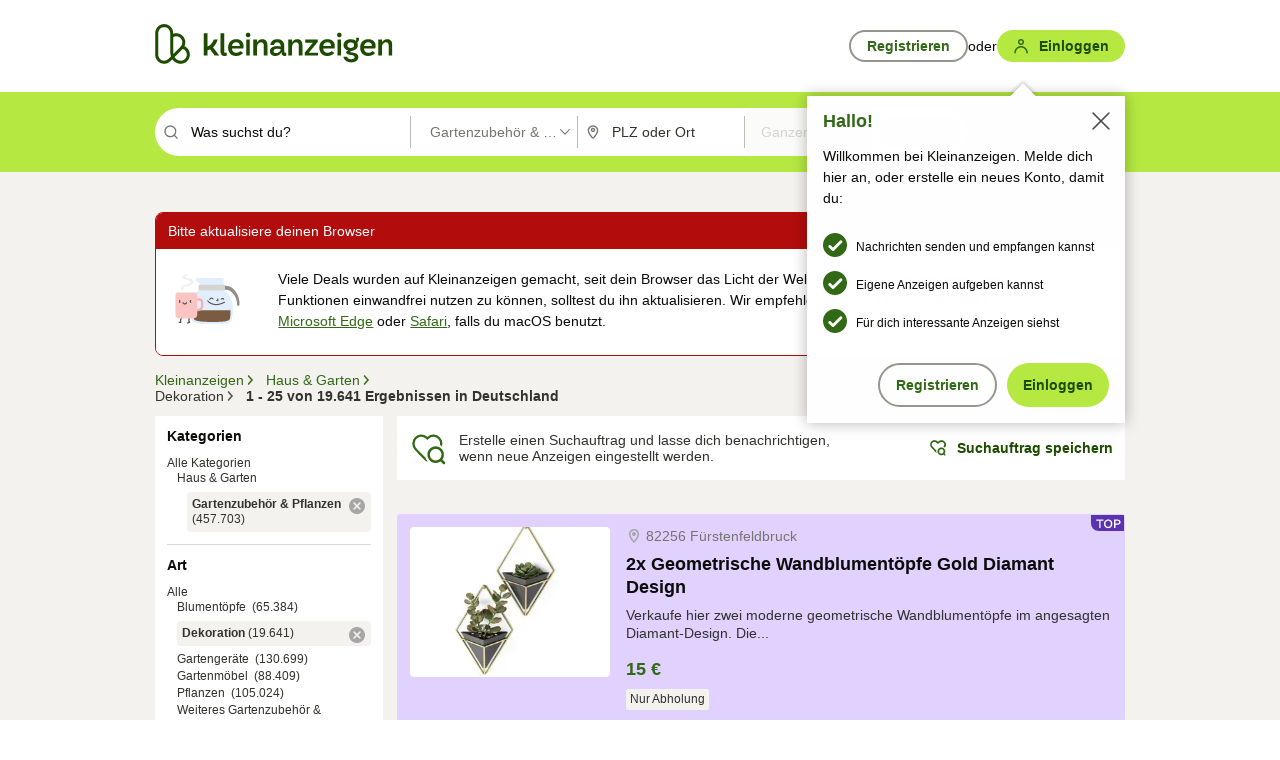

--- FILE ---
content_type: text/html;charset=UTF-8
request_url: https://www.kleinanzeigen.de/s-garten-pflanzen/dekoration/c89+garten_pflanzen.art_s:dekoration
body_size: 37042
content:


































































    
        
    
    


<!DOCTYPE html>
<html lang="de">
<head>
    <meta charset="UTF-8">
    <title> Dekoration Gartenzubehör &amp; Pflanzen | kleinanzeigen.de</title>
    




<link rel="icon" href="/favicon.ico" sizes="32x32" />
<link rel="icon" href="/favicon.svg" type="image/svg+xml" />
<link rel="apple-touch-icon" href="/apple-touch-icon.png" />
<link rel="manifest" href="/manifest.webmanifest" />





    <meta name="viewport" content="width=device-width"/>

    <script type="text/javascript">window.pageType = 'ResultsBrowse';</script>
    
    
        <script>
          if (typeof window.__REACT_DEVTOOLS_GLOBAL_HOOK__ === 'object') {
            __REACT_DEVTOOLS_GLOBAL_HOOK__.inject = function () {
            };
          }
        </script>
    

    




<script src="https://static.kameleoon.com/kameleoonSDK-4-latest.js"></script>


<script src="https://n1ux7flhug.kameleoon.io/engine.js" async fetchpriority="high"></script>

<script>
    (function () {
        'use strict';

        
        
        
        window.kameleoonQueue = window.kameleoonQueue || [];

        
        function getVisitorCodeFromCookie() {
            const match = document.cookie.match(/kameleoonVisitorCode=([^;]+)/);
            return match ? match[1] : null;
        }

        
        function setVisitorCodeCookie(visitorCode) {
            if (visitorCode) {
                document.cookie = 'kameleoonVisitorCode=' + visitorCode
                    + '; Path=/; SameSite=Lax; Max-Age=31536000';
            }
        }

        
        function initializeSDK4() {
            if (window.KameleoonSDK && window.KameleoonSDK.KameleoonClient) {
                try {
                    const siteCode = 'n1ux7flhug';

                    
                    const existingVisitorCode = getVisitorCodeFromCookie();

                    
                    const clientConfig = {siteCode: siteCode};
                    if (existingVisitorCode) {
                        clientConfig.visitorCode = existingVisitorCode;
                    }

                    window.kameleoonClient = new window.KameleoonSDK.KameleoonClient(clientConfig);

                    
                    const visitorCode = window.kameleoonClient.getVisitorCode(existingVisitorCode);

                    
                    window.__KAMELEOON_VISITOR_CODE__ = visitorCode;

                    
                    if (!existingVisitorCode && visitorCode) {
                        setVisitorCodeCookie(visitorCode);
                    }

                    
                    window.kameleoonClient
                    .initialize()
                    .then(function () {
                        
                        window.kameleoonSDKReady = true;

                        
                        

                        window.kameleoonClient.getVariation(
                            { visitorCode: visitorCode, featureKey: "whishlist-trigger" }
                        );
                        window.kameleoonClient.getVariations(
                            { visitorCode: visitorCode, onlyActive: true }
                        );
                        window.kameleoonClient.flush();

                        
                        handleKameleoonSDKConsent();
                    })
                    .catch(function (error) {
                        
                        const errorEvent = new CustomEvent("kameleoon:error", {
                            detail: {
                                error: error,
                                siteCode: siteCode
                            }
                        });
                        document.dispatchEvent(errorEvent);
                    });
                } catch (ignore) {
                    
                }
            }
        }

        
        initializeSDK4();

        
        if (!window.kameleoonClient && !window.KameleoonSDK) {
            const checkSDK4 = setInterval(function () {
                if (window.KameleoonSDK) {
                    clearInterval(checkSDK4);
                    initializeSDK4();
                }
            }, 100);

            
            setTimeout(function () {
                clearInterval(checkSDK4);
            }, 5000);
        }

        
        function handleKameleoonSDKConsent() {
            if (!window.kameleoonClient) {
                return;
            }

            
            const visitorCode = window.__KAMELEOON_VISITOR_CODE__;
            if (!visitorCode) {
                return;
            }

            
            try {
                window.kameleoonClient.setLegalConsent(visitorCode, false);
            } catch (ignore) {
            }

            
            if (!document._kameleoonSDKConsentListenerAttached) {
                document.addEventListener("consentInterpretationChanged", function (event) {
                    try {
                        if (!window.kameleoonClient) {
                            return;
                        }

                        const interpretationFlags = event.detail?.consentInterpretation;
                        if (!interpretationFlags) {
                            return;
                        }

                        const kameleoonAllowed = interpretationFlags.kameleoonAllowed;

                        
                        const storedVisitorCode = window.__KAMELEOON_VISITOR_CODE__;
                        if (storedVisitorCode) {
                            window.kameleoonClient.setLegalConsent(storedVisitorCode,
                                kameleoonAllowed);
                        }
                    } catch (ignore) {
                    }
                });
                document._kameleoonSDKConsentListenerAttached = true;
            }
        }
        

        
        window.kameleoonIframeURL = "https://www.kleinanzeigen.de/bffstatic/ka-kameleoon/ka-kameleoon-iframe.html";

        const f = document.createElement("a");
        window.kameleoonLightIframe = false;
        f.href = window.kameleoonIframeURL;
        window.kameleoonIframeOrigin = f.origin || (f.protocol + "//" + f.hostname);

        const isDifferentOrigin = location.href.indexOf(window.kameleoonIframeOrigin) !== 0;

        if (isDifferentOrigin) {
            window.kameleoonLightIframe = true;

            const g = function (event) {
                if (
                    window.kameleoonIframeOrigin === event.origin &&
                    event.data &&
                    typeof event.data === "string" &&
                    event.data.indexOf("Kameleoon") === 0
                ) {
                    window.removeEventListener("message", g);
                    window.kameleoonExternalIFrameLoaded = true;

                    if (window.Kameleoon) {
                        eval(event.data);
                        Kameleoon.Analyst.load();
                    } else {
                        window.kameleoonExternalIFrameLoadedData = event.data;
                    }
                }
            };

            if (window.addEventListener) {
                window.addEventListener("message", g, false);
            }

            const h = document.createElement("iframe");
            h.src = window.kameleoonIframeURL;
            h.id = "kameleoonExternalIframe";
            h.style = "float: left !important; opacity: 0.0 !important; width: 0px !important; height: 0px !important;";
            document.head.appendChild(h);

            
            setTimeout(function () {
                if (!window.kameleoonExternalIFrameLoaded) {
                    window.kameleoonExternalIFrameLoaded = true;
                }
            }, 3000);
        } else {
            
            window.kameleoonExternalIFrameLoaded = true;
        }

        
    })();
</script>


    
    <script type="text/javascript"
            src="https://static.kleinanzeigen.de/static/js/belen/tracking/adblock-detection/advertising.o6vsfdxitnq.js"></script>
    <script type="text/javascript"
            src="https://static.kleinanzeigen.de/static/js/belen/tracking/adblock-detection/ads.o6vsfdxitnq.js"></script>
    <script type="text/javascript"
            src="https://static.kleinanzeigen.de/static/js/belen/tracking/adblock-detection/prebid.o6vsfdxitnq.js"></script>
    <script type="text/javascript"
            src="https://static.kleinanzeigen.de/static/js/belen/tracking/adblock-detection/advertising-detection.o6vsfdxitnq.js"></script>

    

    

    
        <meta name="description" content="Kleinanzeigen: Gartenzubehör &amp; Pflanzen - Jetzt finden oder inserieren! - kleinanzeigen.de"/>
    

    

    
    
        <meta name="format-detection" content="telephone=no">
    

    
        <meta property="al:ios:url" content="ebayk://s-garten-pflanzen/dekoration/c89+garten_pflanzen.art_s:dekoration?utm_source=SmartBanner&utm_medium=web&utm_campaign=SmartBanner"/>
        <meta property="al:ios:app_store_id" content="382596778"/>
        <meta property="al:ios:app_name" content="Kleinanzeigen"/>
    

    
        <link rel="canonical" href="https://www.kleinanzeigen.de/s-garten-pflanzen/dekoration/c89+garten_pflanzen.art_s:dekoration"/>
    

    
    
        <link rel="next" href="/s-garten-pflanzen/dekoration/seite:2/c89+garten_pflanzen.art_s:dekoration"/>
    

    
        <link rel="alternate" href="ios-app://382596778/ebayk/s-garten-pflanzen/dekoration/c89+garten_pflanzen.art_s:dekoration"/>
    
    
        <link rel="alternate" href="android-app://com.ebay.kleinanzeigen/ebayk/s-garten-pflanzen/dekoration/c89+garten_pflanzen.art_s:dekoration"/>
    

    
        <meta name="_csrf" content="9c6d2565-a221-43cc-829b-158dbe84352f"/>
        <meta name="_csrf_header" content="X-CSRF-TOKEN"/>
    

    
    
        
        
            <meta name="robots" content="index, follow"/>
        
    

    
    
<script>
    (function(w,d,t,r,u)
    {
        var f,n,i;
        w[u]=w[u]||[],f=function()
        {
            var o={ti:"97000112"};
            o.q=w[u],w[u]=new UET(o),w[u].push("pageLoad")
        },
            n=d.createElement(t),n.setAttribute("data-src",r),n.setAttribute("data-consent-interpretation-flag","microsoftAdvertisingAllowed"),n.async=1,n.onload=n.onreadystatechange=function()
        {
            var s=this.readyState;
            s&&s!=="loaded"&&s!=="complete"||(f(),n.onload=n.onreadystatechange=null)
        },
            i=d.getElementsByTagName(t)[0],i.parentNode.insertBefore(n,i)
    })
    (window,document,"script","//bat.bing.com/bat.js","uetq");
</script>


    
    <link rel="search" type="application/opensearchdescription+xml" title="Kleinanzeigen"
          href="https://static.kleinanzeigen.de/static/xml/opensearch.xml"/>

    
    <meta name="p:domain_verify" content="8866d17f454742906fd2881a9bc207a0"/>

    
    <meta property="fb:app_id" content="129026183788759"/>
    <meta property="fb:page_id" content="118074381563675"/>
    <meta property="og:site_name" content="Kleinanzeigen"/>
    <meta property="og:country-name" content="Germany"/>

    
        
        
            
                
                
                    <meta property="og:image"
                          content="https://static.kleinanzeigen.de/static/img/common/logo/logo-kleinanzeigen-og-vertical.png"/>
                
            
        
    

    
        
        
            <meta property="og:type" content="website"/>
        
    

    
        
        
            <meta property="og:description" content="Kleinanzeigen: Gartenzubehör &amp; Pflanzen - Jetzt finden oder inserieren! - kleinanzeigen.de"/>
        
    

    
        
            <meta property="og:title" content="Garten Möbel gebraucht kaufen | kleinanzeigen.de"/>
        
        
    

    
        <meta property="og:url" content="https://www.kleinanzeigen.de/s-garten-pflanzen/c89"/>
    
    
    
    
    

    
    <meta name="msvalidate.01" content="FB821594C9F8B6D5BA9D0847E8838D8A"/>

    
    <meta name="google-site-verification" content="mKHxIfCqo8NfW85vQla0XDNT2FPIEt85-o_DsUrrMpA"/>
    <meta name="google-adsense-account" content="sites-4137444386846037">

    
    <meta name="facebook-domain-verification" content="9bi0liwrnhj2yqnr230z9any02w2fk"/>

    <link rel="stylesheet" type="text/css" href="https://static.kleinanzeigen.de/static/css/all.5bg0ql5m0y83.css"/>

    <link rel="stylesheet" type="text/css" href="https://www.kleinanzeigen.de/liberty/liberty-js-cp/liberty.css"/>

    
    <script type="text/javascript"
            src="https://static.kleinanzeigen.de/static/js/belen/tracking/GoogleAnalyticsQueueInitializer.1jos5abfv3uzf.js">
      alert('!')
    </script>

    
    <script type="text/javascript" data-src="https://www.google-analytics.com/analytics.js"
            data-consent-interpretation-flag="googleAnalyticsAllowed" async="async"></script>

    
    <script type="module" src="https://www.kleinanzeigen.de/gdpr/gdpr-consent-management-platform/es/tcfApiStub.min.js"></script>

    
<script>
    window.dataLayer = window.dataLayer || [];
</script>
<script>(function(w,d,s,l,i){w[l]=w[l]||[];w[l].push({'gtm.start': new Date().getTime(),event:'gtm.js'});var f=d.getElementsByTagName(s)[0], j=d.createElement(s),dl=l!='dataLayer'?'&l='+l:'';j.async=true;j.src= 'https://server.sgtm-legacy.kleinanzeigen.de/gtm.js?id='+i+dl;f.parentNode.insertBefore(j,f); })(window,document,'script','dataLayer','GTM-WHRTL83');</script>


    
    <script>
        (rtbhEvents = window.rtbhEvents || []).push(
            {
                eventType: 'custom',
                name: 'commercial',
                value: 'false' // true if user is commercial user
            }, {
                eventType: 'uid',
                id: 'unknown' }); // anonymized user id or unknown
    </script>
    

    
    <script type="text/plain" data-consent-interpretation-flag="facebookAllowed">
        !function(f,b,e,v,n,t,s)
        {if(f.fbq)return;n=f.fbq=function(){n.callMethod?
            n.callMethod.apply(n,arguments):n.queue.push(arguments)};
            if(!f._fbq)f._fbq=n;n.push=n;n.loaded=!0;n.version='2.0';
            n.queue=[];t=b.createElement(e);t.async=!0;
            t.src=v;s=b.getElementsByTagName(e)[0];
            s.parentNode.insertBefore(t,s)}(window,document,'script',
            'https://connect.facebook.net/en_US/fbevents.js');
        fbq('init', '1418401095075716');
        fbq('track', 'PageView');
    </script>
    

    <script type="application/ld+json">
        {
            "@context": "https://schema.org",
            "@type": "WebSite",
            "name": "Kleinanzeigen",
            "url": "https://www.kleinanzeigen.de"
        }
    </script>

    
    <script type="text/plain" data-consent-interpretation-flag="googleAnalyticsAllowed">
        (function(h,o,t,j,a,r){
            h.hj=h.hj||function(){(h.hj.q=h.hj.q||[]).push(arguments)};
            h._hjSettings={hjid:3779685,hjsv:6};
            a=o.getElementsByTagName('head')[0];
            r=o.createElement('script');r.async=1;
            r.src=t+h._hjSettings.hjid+j+h._hjSettings.hjsv;
            a.appendChild(r);
        })(window,document,'https://static.hotjar.com/c/hotjar-','.js?sv=');
    </script>

    













<script type="text/javascript">
    window.BelenConf = {
        jsBaseUrl: 'https://static.kleinanzeigen.de/static/js',
        isBrowse: 'true',
        isProd: true,
        initTime: new Date().getTime(),
        universalAnalyticsOpts: {
          account: "UA-24356365-9",
          domain: "kleinanzeigen.de",
          userId: "",
          dimensions: {"page_type":"ResultsBrowse","l1_category_id":"80","l2_category_id":"89","l3_category_id":"dekoration","l1_location_id":"","l2_location_id":"","l3_location_id":"","l4_location_id":"","selected_category_id":"89","selected_category_name":"Garten_Pflanzen","selected_location_id":"","selected_location_name":"","dimension15":"de_DE","dimension25":"0006_C|0064_B|0058_B","dimension28":"Lib_B;","search_keyword":"","onsite_search_results_page_number":"1","onsite_search_page_size":"25","onsite_search_total_results":"19641","onsite_search_distance":"0.0","onsite_search_results_sort_type":"AGE_LOW_HIGH","click_source_domain":"(NULL)","click_campaign_parameters":"","l1_category_name":"Haus_Garten","l2_category_name":"Garten_Pflanzen","l3_category_name":"dekoration","l1_location_name":"","l2_location_name":"","l3_location_name":"","l4_location_name":"","attribute_count":"1","search_type":"Standard","search_attributes":"art_s:dekoration","adv_tg":"Lib_B","s_dc":"null","adv_experiment_tags":"desktop_10_default|desktop_6_a|desktop_11_default|desktop_12_default"},
          extraDimensions: {dimension73: window.noBlocker === true ? '0' : '1'},
          sendPageView: true,
        },
      tnsPhoneVerificationBundleUrl: 'https://www.kleinanzeigen.de/bffstatic/tns-phone-verification-web/tns-phone-verification-web-bundle.js',
      labs: {"activeExperiments":{"liberty-experiment-style":"A","SPEX-1529_adnami-script":"B","DESKTOP-promo-switch":"A","BLN-28130_re_top_ad":"A","ka-follower-network":"B","EBAYKAD-3536_floor_ai":"C","28379_virtual_staging_web":"B","KLUE-901-SRP-Extraction":"A","PRPL-252_ces_postad":"B","PRO-use-new-perf-data-src":"B","BIPHONE-9700_buy_now":"B","KLUE-1027-Autocomplete":"B","SPEX-1697_catto-t-group":"C","ORNG-381-pro-seller-badge":"B","FLPRO-898_kundenansprache":"B"}}
    };

</script>


    
        







<script type="text/javascript">
window.LibertyConf = {
    isLibertyModelAvailable: true,
    
        reportingEnabled: false,
        experimentalEnabled: false,
        marketCode: 'ebayk',
        activeLabsExperiments: {"liberty-experiment-style":"A","SPEX-1529_adnami-script":"B","DESKTOP-promo-switch":"A","BLN-28130_re_top_ad":"A","ka-follower-network":"B","EBAYKAD-3536_floor_ai":"C","28379_virtual_staging_web":"B","KLUE-901-SRP-Extraction":"A","PRPL-252_ces_postad":"B","PRO-use-new-perf-data-src":"B","BIPHONE-9700_buy_now":"B","KLUE-1027-Autocomplete":"B","SPEX-1697_catto-t-group":"C","ORNG-381-pro-seller-badge":"B","FLPRO-898_kundenansprache":"B"},
        hashedUserEmailByAlgorithm: {
          md5: "",
          sha256: "",
        },
        
            
                srpPageNumber: 1,
            
            
        
        hashedUserId: null,
        kaCategoryIdL1: 80,
        kaCategoryIdL2: 89,
        luckyNumber: 747753494,
    
};

</script>


        
<script
    type="text/plain"
    data-consent-interpretation-flag="liveRampAllowed"
>
    //'envelopeMoudleReady'event-Handler ensures the library is ready to receive the config
    window.addEventListener("envelopeModuleReady", function () {
      if (
        !window.LibertyConf?.hashedUserEmailByAlgorithm?.md5 ||
        !window.LibertyConf?.hashedUserEmailByAlgorithm.sha256
      ) {
        return;
      }

      atsenvelopemodule.setAdditionalData({
        type: "emailHashes",
        id: [
          window.LibertyConf.hashedUserEmailByAlgorithm.md5,
          window.LibertyConf.hashedUserEmailByAlgorithm.sha256,
        ],
      });
    });
</script>
<script
    type="text/javascript"
    data-src="https://ats-wrapper.privacymanager.io/ats-modules/edd2ad8f-34e0-4ee5-bff7-d8043242650a/ats.js"
    data-consent-interpretation-flag="liveRampAllowed"
    async="async"
></script>

        <!-- required by liberty -->
<script>
    window.pbjs = window.pbjs || {};
    window.pbjs.que = window.pbjs.que || [];
</script>
<script type="text/javascript" src="https://www.kleinanzeigen.de/liberty/liberty-js-cp/prebid/prebid.js" async></script>

        


<script>
    window.googletag = window.googletag || {};
    window.googletag.cmd = window.googletag.cmd || [];
</script>
<script type="text/javascript" data-src="https://securepubads.g.doubleclick.net/tag/js/gpt.js" data-consent-interpretation-flag="googleAdvertisingFeaturesAllowed" async></script>

        
<script>
    function queue() {
        window._googCsa.q = window._googCsa.q || [];
        window._googCsa.q.push(arguments);
    }
    window._googCsa = window._googCsa || queue;
    window._googCsa.t = 1 * new Date();
</script>
<script type="text/javascript" data-src="https://www.google.com/adsense/search/ads.js" data-consent-interpretation-flag="googleAdvertisingFeaturesAllowed" async></script>



        
<script>
    window.Criteo = window.Criteo || {};
    window.Criteo.events = window.Criteo.events || [];
    // criteo script is loaded after tcfApiBanner is loaded
</script>
<script type="text/javascript" data-src="https://static.criteo.net/js/ld/publishertag.js" data-consent-interpretation-flag="criteoAllowed" async></script>



        <script type="text/javascript" async data-src="https://cdn.confiant-integrations.net/UnRkNzNyelV4bG5Pb3NNQnBnS25uTlJJelZnPQ/gpt_and_prebid/config.js" data-consent-interpretation-flag="confiantAllowed"></script>


        

<script type="text/javascript" data-src="https://c.amazon-adsystem.com/aax2/apstag.js" data-consent-interpretation-flag="amazonAdvertisingAllowed" async></script>

        <script type="text/javascript" src="https://www.kleinanzeigen.de/liberty/liberty-js-cp/liberty.min.js" async></script>

    

    
        

            <script type="text/javascript" src="https://static.kleinanzeigen.de/static/js/top.a2x69lwgu1c0.js"></script>

            <script type="text/javascript">
              window.belenScripts = [];
              
              
              
              window.belenScripts.push("https://static.kleinanzeigen.de/static/js/base.iknchxfyvbxg.js");
              
              
              
              window.belenScripts.push("https://static.kleinanzeigen.de/static/js/search-all.18rw4wq2k3t6h.js");
              
            </script>
        
        
    
    


    <script type="text/javascript">
      var externalScripts = [];

      function handleDomReady() {
        $(document).ready(function () {

          var enabledAdblocker = window.noBlocker !== true;
          if (enabledAdblocker) {
            // We disable all sticky ad slots due to the AAX Acceptable Ads policy for activated adblockers.
            Belen.Advertiser.Sticky.removeStickiness();
          }

          
          // NOTE: LibertyWrapper.init needs to be executed before jsFunctionInitController so that the
          // global defined LibertyWrapper.libertyInstance is present.

          LibertyWrapper.init({"uuid":"b621b04b-21b8-4f26-b709-c20a4f7f918b","dynamicConditionExpression":"%gdpr_google_advertising_features_allowed% != true || %gdpr_the_adex_allowed% != true || %gdpr_criteo_allowed% != true || %gdpr_facebook_allowed% != true || %gdpr_amazon_advertising_allowed% != true || %gdpr_microsoft_advertising_allowed% != true","platform":"DESKTOP","pageType":"SRPB","pageLevelSettings":[{"type":"first_party_pla","settings":{}},{"type":"adsense_web","settings":{"hl":"de","gl":"de","linkTarget":"_blank","query":"%QUERY%","siteLinks":true,"channel":"%AFS_CHANNEL%","pubId":"ebay-kleinanzeigen-de-browse","numRepeated":0,"clickableBackgrounds":true,"adsafe":"high","sellerRatings":true}},{"type":"display_web","settings":{"pageUrl":"%CURRENT_URL%","dfpTargets":"%DFP_TARGETS%","userIdHash":"%USER_ID_HASH%","refreshInterval":20000}},{"type":"display_web_aax","settings":{}}],"slots":[{"advertisers":[{"type":"adsense_web","adSettingId":"d721a469-ab11-4cf2-a41b-84879c4b2751","adSettingName":"afs-native_desktop_srpb_inline_GDPR_NoConsent","settings":{"number":1,"styleId":"1634102799","width":"726px"}},{"type":"first_party_pla","adSettingId":"8937a3a4-53ff-4741-a0de-3ba2b945fbf0","adSettingName":"platinum_desktop_srpb_with_uas (Excluding Guenstiger)","settings":{"contextTargets":"%DFP_TARGETS%","excludeAdvertiserIds":["2ebf1bb5-dea6-4c85-8610-9bd28cec8059"],"luckyNumber":"%LUCKY_NUMBER%","queryString":"%QUERY%","templateId":"srp-with-clickout","uasEnabled":true}}],"adblockAdvertisers":[{"type":"display_web_aax","adSettingId":"0818a534-1ab2-4e67-bee4-e1d3701351ad","adSettingName":"Blockthrough_display_desktop_feed_adblock","settings":{"sizes":["fluid",[1,1],[728,130],[728,250],[300,250],[728,90]],"dfpTargets":"%DFP_TARGETS%","code":"/7233/eBay_Kleinanzeigen_X/feed"}}],"positionId":"3","positionName":"srpb-result-list-3","containerId":"liberty-3-srpb-result-list-3","trackingCode":"10503"},{"advertisers":[{"type":"adsense_web","adSettingId":"d721a469-ab11-4cf2-a41b-84879c4b2751","adSettingName":"afs-native_desktop_srpb_inline_GDPR_NoConsent","settings":{"number":1,"styleId":"1634102799","width":"726px"}},{"type":"first_party_pla","adSettingId":"245d7e04-2185-4a4e-be5e-e94778596bf9","adSettingName":"platinum_desktop_srps_with_uas","settings":{"contextTargets":"%DFP_TARGETS%","luckyNumber":"%LUCKY_NUMBER%","queryString":"%QUERY%","templateId":"srp-with-clickout","uasEnabled":true}}],"adblockAdvertisers":[{"type":"display_web_aax","adSettingId":"0818a534-1ab2-4e67-bee4-e1d3701351ad","adSettingName":"Blockthrough_display_desktop_feed_adblock","settings":{"sizes":["fluid",[1,1],[728,130],[728,250],[300,250],[728,90]],"dfpTargets":"%DFP_TARGETS%","code":"/7233/eBay_Kleinanzeigen_X/feed"}}],"positionId":"6","positionName":"srpb-result-list-6","containerId":"liberty-6-srpb-result-list-6","trackingCode":"10506"},{"advertisers":[{"type":"adsense_web","adSettingId":"d721a469-ab11-4cf2-a41b-84879c4b2751","adSettingName":"afs-native_desktop_srpb_inline_GDPR_NoConsent","settings":{"number":1,"styleId":"1634102799","width":"726px"}},{"type":"first_party_pla","adSettingId":"245d7e04-2185-4a4e-be5e-e94778596bf9","adSettingName":"platinum_desktop_srps_with_uas","settings":{"contextTargets":"%DFP_TARGETS%","luckyNumber":"%LUCKY_NUMBER%","queryString":"%QUERY%","templateId":"srp-with-clickout","uasEnabled":true}}],"adblockAdvertisers":[{"type":"display_web_aax","adSettingId":"0818a534-1ab2-4e67-bee4-e1d3701351ad","adSettingName":"Blockthrough_display_desktop_feed_adblock","settings":{"sizes":["fluid",[1,1],[728,130],[728,250],[300,250],[728,90]],"dfpTargets":"%DFP_TARGETS%","code":"/7233/eBay_Kleinanzeigen_X/feed"}}],"positionId":"8","positionName":"srpb-result-list-8","containerId":"liberty-8-srpb-result-list-8","trackingCode":"10508"},{"advertisers":[{"type":"adsense_web","adSettingId":"d721a469-ab11-4cf2-a41b-84879c4b2751","adSettingName":"afs-native_desktop_srpb_inline_GDPR_NoConsent","settings":{"number":1,"styleId":"1634102799","width":"726px"}},{"type":"first_party_pla","adSettingId":"245d7e04-2185-4a4e-be5e-e94778596bf9","adSettingName":"platinum_desktop_srps_with_uas","settings":{"contextTargets":"%DFP_TARGETS%","luckyNumber":"%LUCKY_NUMBER%","queryString":"%QUERY%","templateId":"srp-with-clickout","uasEnabled":true}}],"adblockAdvertisers":[{"type":"display_web_aax","adSettingId":"0818a534-1ab2-4e67-bee4-e1d3701351ad","adSettingName":"Blockthrough_display_desktop_feed_adblock","settings":{"sizes":["fluid",[1,1],[728,130],[728,250],[300,250],[728,90]],"dfpTargets":"%DFP_TARGETS%","code":"/7233/eBay_Kleinanzeigen_X/feed"}}],"positionId":"10","positionName":"srpb-result-list-10","containerId":"liberty-10-srpb-result-list-10","trackingCode":"10510"},{"advertisers":[{"type":"adsense_web","adSettingId":"d721a469-ab11-4cf2-a41b-84879c4b2751","adSettingName":"afs-native_desktop_srpb_inline_GDPR_NoConsent","settings":{"number":1,"styleId":"1634102799","width":"726px"}},{"type":"first_party_pla","adSettingId":"245d7e04-2185-4a4e-be5e-e94778596bf9","adSettingName":"platinum_desktop_srps_with_uas","settings":{"contextTargets":"%DFP_TARGETS%","luckyNumber":"%LUCKY_NUMBER%","queryString":"%QUERY%","templateId":"srp-with-clickout","uasEnabled":true}}],"adblockAdvertisers":[{"type":"display_web_aax","adSettingId":"0818a534-1ab2-4e67-bee4-e1d3701351ad","adSettingName":"Blockthrough_display_desktop_feed_adblock","settings":{"sizes":["fluid",[1,1],[728,130],[728,250],[300,250],[728,90]],"dfpTargets":"%DFP_TARGETS%","code":"/7233/eBay_Kleinanzeigen_X/feed"}}],"positionId":"13","positionName":"srpb-result-list-13","containerId":"liberty-13-srpb-result-list-13","trackingCode":"10513"},{"advertisers":[{"type":"adsense_web","adSettingId":"d721a469-ab11-4cf2-a41b-84879c4b2751","adSettingName":"afs-native_desktop_srpb_inline_GDPR_NoConsent","settings":{"number":1,"styleId":"1634102799","width":"726px"}},{"type":"first_party_pla","adSettingId":"245d7e04-2185-4a4e-be5e-e94778596bf9","adSettingName":"platinum_desktop_srps_with_uas","settings":{"contextTargets":"%DFP_TARGETS%","luckyNumber":"%LUCKY_NUMBER%","queryString":"%QUERY%","templateId":"srp-with-clickout","uasEnabled":true}}],"adblockAdvertisers":[{"type":"display_web_aax","adSettingId":"0818a534-1ab2-4e67-bee4-e1d3701351ad","adSettingName":"Blockthrough_display_desktop_feed_adblock","settings":{"sizes":["fluid",[1,1],[728,130],[728,250],[300,250],[728,90]],"dfpTargets":"%DFP_TARGETS%","code":"/7233/eBay_Kleinanzeigen_X/feed"}}],"positionId":"18","positionName":"srpb-result-list-18","containerId":"liberty-18-srpb-result-list-18","trackingCode":"10518"},{"advertisers":[{"type":"adsense_web","adSettingId":"d721a469-ab11-4cf2-a41b-84879c4b2751","adSettingName":"afs-native_desktop_srpb_inline_GDPR_NoConsent","settings":{"number":1,"styleId":"1634102799","width":"726px"}},{"type":"first_party_pla","adSettingId":"245d7e04-2185-4a4e-be5e-e94778596bf9","adSettingName":"platinum_desktop_srps_with_uas","settings":{"contextTargets":"%DFP_TARGETS%","luckyNumber":"%LUCKY_NUMBER%","queryString":"%QUERY%","templateId":"srp-with-clickout","uasEnabled":true}}],"adblockAdvertisers":[{"type":"display_web_aax","adSettingId":"0818a534-1ab2-4e67-bee4-e1d3701351ad","adSettingName":"Blockthrough_display_desktop_feed_adblock","settings":{"sizes":["fluid",[1,1],[728,130],[728,250],[300,250],[728,90]],"dfpTargets":"%DFP_TARGETS%","code":"/7233/eBay_Kleinanzeigen_X/feed"}}],"positionId":"23","positionName":"srpb-result-list-23","containerId":"liberty-23-srpb-result-list-23","trackingCode":"10523"},{"advertisers":[{"type":"adsense_web","adSettingId":"a46f4b79-ba9a-46c0-8b85-32a2810aa1f5","adSettingName":"afs-native_desktop_srpb_top_GDPR_NoConsent","settings":{"detailedAttribution":true,"longerHeadlines":true,"minTop":2,"styleId":"1634102799","width":"726px"}},{"type":"first_party_pla","adSettingId":"8937a3a4-53ff-4741-a0de-3ba2b945fbf0","adSettingName":"platinum_desktop_srpb_with_uas (Excluding Guenstiger)","settings":{"contextTargets":"%DFP_TARGETS%","excludeAdvertiserIds":["2ebf1bb5-dea6-4c85-8610-9bd28cec8059"],"luckyNumber":"%LUCKY_NUMBER%","queryString":"%QUERY%","templateId":"srp-with-clickout","uasEnabled":true}}],"adblockAdvertisers":[{"type":"display_web_aax","adSettingId":"0818a534-1ab2-4e67-bee4-e1d3701351ad","adSettingName":"Blockthrough_display_desktop_feed_adblock","settings":{"sizes":["fluid",[1,1],[728,130],[728,250],[300,250],[728,90]],"dfpTargets":"%DFP_TARGETS%","code":"/7233/eBay_Kleinanzeigen_X/feed"}}],"positionId":"51","positionName":"srpb-top-banner","containerId":"liberty-51-srpb-top-banner","trackingCode":"10551"},{"advertisers":[{"type":"first_party_pla","adSettingId":"fa5f9798-1121-4faa-8f2d-3ac7fa3b95a3","adSettingName":"platinum_desktop_skyscraper_with_uas","settings":{"contextTargets":"%DFP_TARGETS%","luckyNumber":"%LUCKY_NUMBER%","queryString":"%QUERY%","templateId":"desktop-pla-ad-skyscraper","uasEnabled":true}},{"type":"display_web","adSettingId":"88b6a548-9c78-4215-bff0-2646bfc3333f","adSettingName":"display_desktop_btf_left_skyscraper_w/oBidders","settings":{"code":"/7233/eBay_Kleinanzeigen_X/BTF/left","refreshIntervalEnabled":true,"sizes":[[200,600],[160,600]]}}],"adblockAdvertisers":[{"type":"display_web_aax","adSettingId":"c54f33fa-db6b-4839-9df0-f7c734e9f59b","adSettingName":"Blockthrough_display_desktop_btf_sky-left_sky-without-mrec_adblock","settings":{"dfpTargets":"%DFP_TARGETS%","code":"/7233/eBay_Kleinanzeigen_X/BTF/left","sizes":[[120,600],[200,600],[160,600]]}}],"positionId":"52","positionName":"srpb-sky-btf-left","containerId":"liberty-52-srpb-sky-btf-left","trackingCode":"10552"},{"advertisers":[{"type":"first_party_pla","adSettingId":"fa5f9798-1121-4faa-8f2d-3ac7fa3b95a3","adSettingName":"platinum_desktop_skyscraper_with_uas","settings":{"contextTargets":"%DFP_TARGETS%","luckyNumber":"%LUCKY_NUMBER%","queryString":"%QUERY%","templateId":"desktop-pla-ad-skyscraper","uasEnabled":true}},{"type":"display_web","adSettingId":"891dacc3-54ab-4ab0-8102-08230bc3aeb5","adSettingName":"display_desktop_atf_right_skyscraper_w/oBidders","settings":{"code":"/7233/eBay_Kleinanzeigen_X/ATF/right","refreshIntervalEnabled":true,"sizes":[[300,600],[160,600],[120,600]]}}],"adblockAdvertisers":[{"type":"display_web_aax","adSettingId":"d538b66b-6fab-461a-9d0a-c1bcc987f32e","adSettingName":"Blockthrough_display_desktop_atf_sky-right_sky-or-mrec_adblock","settings":{"dfpTargets":"%DFP_TARGETS%","code":"/7233/eBay_Kleinanzeigen_X/ATF/right","sizes":["fluid",[300,250],[120,600],[160,600],[200,600],[300,600]]}}],"positionId":"53","positionName":"srpb-sky-atf-right","containerId":"liberty-53-srpb-sky-atf-right","trackingCode":"10553"},{"advertisers":[{"type":"adsense_web","adSettingId":"c4ee9d9a-33fe-41da-b57e-def316e7993a","adSettingName":"afs-native_desktop_srpb_billboard_GDPR_NoConsent","settings":{"number":3,"styleId":"1634102799","width":"920px"}},{"type":"first_party_pla","adSettingId":"bceedc3b-76f7-41c8-8a15-010224b4f2a2","adSettingName":"platinum_desktop_leaderboard_with_uas","settings":{"contextTargets":"%DFP_TARGETS%","luckyNumber":"%LUCKY_NUMBER%","queryString":"%QUERY%","templateId":"desktop-pla-ad-leaderboard","uasEnabled":true}}],"adblockAdvertisers":[{"type":"display_web_aax","adSettingId":"ba667de5-b160-4f0f-99e8-3b83a452dfa7","adSettingName":"Blockthrough_display_desktop_btf_bottom_adblock","settings":{"code":"/7233/eBay_Kleinanzeigen_X/BTF/bottom","sizes":[[970,250],[800,250],[970,90],[728,90]],"dfpTargets":"%DFP_TARGETS%"}}],"positionId":"55","positionName":"srpb-btf-billboard","containerId":"liberty-55-srpb-btf-billboard","trackingCode":"10555"},{"advertisers":[{"type":"first_party_pla","adSettingId":"fa5f9798-1121-4faa-8f2d-3ac7fa3b95a3","adSettingName":"platinum_desktop_skyscraper_with_uas","settings":{"contextTargets":"%DFP_TARGETS%","luckyNumber":"%LUCKY_NUMBER%","queryString":"%QUERY%","templateId":"desktop-pla-ad-skyscraper","uasEnabled":true}},{"type":"display_web","adSettingId":"871e1873-5cbc-4f42-9111-8ebd39fe2a3d","adSettingName":"display_desktop_atf_left_skyscraper_w/oBidders","settings":{"code":"/7233/eBay_Kleinanzeigen_X/ATF/left","refreshIntervalEnabled":true,"sizes":[[300,600],[160,600],[120,600]]}}],"adblockAdvertisers":[{"type":"display_web_aax","adSettingId":"52218f50-b355-449e-bafb-a823df21c47d","adSettingName":"Blockthrough_display_desktop_atf_sky-left_sky-or-mrec_adblock","settings":{"code":"/7233/eBay_Kleinanzeigen_X/ATF/left","dfpTargets":"%DFP_TARGETS%","sizes":["fluid",[300,250],[120,600],[160,600],[220,600],[300,600]]}}],"positionId":"56","positionName":"srpb-sky-atf-left","containerId":"liberty-56-srpb-sky-atf-left","trackingCode":"10556"},{"advertisers":[{"type":"first_party_pla","adSettingId":"fa5f9798-1121-4faa-8f2d-3ac7fa3b95a3","adSettingName":"platinum_desktop_skyscraper_with_uas","settings":{"contextTargets":"%DFP_TARGETS%","luckyNumber":"%LUCKY_NUMBER%","queryString":"%QUERY%","templateId":"desktop-pla-ad-skyscraper","uasEnabled":true}},{"type":"display_web","adSettingId":"d4bfd928-4e80-4e12-9223-9a6253e2ff3a","adSettingName":"display_desktop_btf_left_below_w/oBidders","settings":{"code":"/7233/eBay_Kleinanzeigen_X/BTF/left","refreshIntervalEnabled":true,"sizes":[[300,600],[160,600],[120,600]]}}],"adblockAdvertisers":[{"type":"display_web_aax","adSettingId":"2bc0081e-b3ac-4911-a4b9-16bce30babb7","adSettingName":"Blockthrough_display_desktop_btf_sky-left_sky-or-mrec_adblock","settings":{"code":"/7233/eBay_Kleinanzeigen_X/BTF/left","dfpTargets":"%DFP_TARGETS%","sizes":["fluid",[300,250],[120,600],[160,600],[200,600],[300,600]]}}],"positionId":"57","positionName":"srpb-sky-btf-left-below","containerId":"liberty-57-srpb-sky-btf-left-below","trackingCode":"10557"},{"advertisers":[{"type":"first_party_pla","adSettingId":"fa5f9798-1121-4faa-8f2d-3ac7fa3b95a3","adSettingName":"platinum_desktop_skyscraper_with_uas","settings":{"contextTargets":"%DFP_TARGETS%","luckyNumber":"%LUCKY_NUMBER%","queryString":"%QUERY%","templateId":"desktop-pla-ad-skyscraper","uasEnabled":true}},{"type":"display_web","adSettingId":"b6c02fb1-e387-4172-97e3-4a6d48e256ec","adSettingName":"display_desktop_btf_right_below_w/oBidders","settings":{"code":"/7233/eBay_Kleinanzeigen_X/BTF/right","refreshIntervalEnabled":true,"sizes":[[300,600],[160,600],[120,600]]}}],"adblockAdvertisers":[{"type":"display_web_aax","adSettingId":"f99e4b02-9e68-49da-8536-c8395c38962d","adSettingName":"Blockthrough_display_desktop_btf_sky-right_sky-or-mrec_adblock","settings":{"code":"/7233/eBay_Kleinanzeigen_X/BTF/right","sizes":[[300,600],[160,600],[120,600]],"dfpTargets":"%DFP_TARGETS%"}}],"positionId":"58","positionName":"srpb-sky-btf-right-below","containerId":"liberty-58-srpb-sky-btf-right-below","trackingCode":"10558"}],"queries":["gartenmoebel","pflanzen","gartenmoebel set"],"trackingDimensions":{},"decisionEngineContext":{},"attributionCode":"desktop_b_srpb_80","attributionCodeSource":"desktop_b_srpb_80","groupName":"b","groupNameSource":"b","iab2CategoryIds":["275","274"],"experiments":[{"name":"liberty-prebid-update","variant":"DEFAULT","revenueId":"10","trackingTag":"desktop_10_default"},{"name":"experiment_distribution","variant":"A","revenueId":"6","trackingTag":"desktop_6_a"},{"name":"SPEX-1587_takeover-group","variant":"DEFAULT","revenueId":"11","trackingTag":"desktop_11_default"},{"name":"page-selection-snapshots","variant":"DEFAULT","revenueId":"12","trackingTag":"desktop_12_default"}],"gdprConsentInterpretationFlags":{"gdpr_google_advertising_features_allowed":false,"gdpr_the_adex_allowed":false,"gdpr_criteo_allowed":false,"gdpr_facebook_allowed":false,"gdpr_amazon_advertising_allowed":false,"gdpr_the_trade_desk_euid_allowed":false,"gdpr_microsoft_advertising_allowed":false,"gdpr_advertising_full_consent":false}}, {"%ENCODED_BIDDER_CUSTOM_PARAMS%":{"pt":"ResultsBrowse","ct":"89","page":"Browse","cat":"80","tcat":"89","city":"","plz":"","kw":"","lsc":[],"lsk":[],"region":"None","hn":"kleinanzeigen.de","hu":"","li":"0","user_logged_in":"false","polaris":"off","g_lsk":[],"ptg":"liberty-experiment-style-a%2CSPEX-1529_adnami-script-b%2CDESKTOP-promo-switch-a%2CBLN-28130_re_top_ad-a%2Cka-follower-network-b%2CEBAYKAD-3536_floor_ai-c%2C28379_virtual_staging_web-b%2CKLUE-901-SRP-Extraction-a%2CPRPL-252_ces_postad-b%2CPRO-use-new-perf-data-src-b%2CBIPHONE-9700_buy_now-b%2CKLUE-1027-Autocomplete-b%2CSPEX-1697_catto-t-group-c%2CORNG-381-pro-seller-badge-b%2CFLPRO-898_kundenansprache-b","labstest":"desktop_1_c%2Cdesktop_3_unrecognized","Art":"dekoration","Verkaeufer":"","Angebotstyp":"","g_pn":"1","yo_web":"desktop_b_srpb_80%2Cdesktop_b","yo_web_source":"desktop_b_srpb_80%2Cdesktop_b"},"%USER_ID_HASH%":"","%DFP_TARGETS%":{"pt":"ResultsBrowse","ct":"89","page":"Browse","cat":"80","tcat":"89","city":"","plz":"","kw":"","lsc":[],"lsk":[],"region":"None","hn":"kleinanzeigen.de","hu":"","li":"0","user_logged_in":"false","polaris":"off","g_lsk":[],"ptg":"liberty-experiment-style-a,SPEX-1529_adnami-script-b,DESKTOP-promo-switch-a,BLN-28130_re_top_ad-a,ka-follower-network-b,EBAYKAD-3536_floor_ai-c,28379_virtual_staging_web-b,KLUE-901-SRP-Extraction-a,PRPL-252_ces_postad-b,PRO-use-new-perf-data-src-b,BIPHONE-9700_buy_now-b,KLUE-1027-Autocomplete-b,SPEX-1697_catto-t-group-c,ORNG-381-pro-seller-badge-b,FLPRO-898_kundenansprache-b","labstest":"desktop_1_c,desktop_3_unrecognized","Art":"dekoration","Verkaeufer":"","Angebotstyp":"","g_pn":"1","yo_web":"desktop_b_srpb_80,desktop_b","yo_web_source":"desktop_b_srpb_80,desktop_b"},"%LUCKY_NUMBER%":747753494,"%AFS_CHANNEL%":"desktop_b_srpb_80+desktop_1_c+desktop_3_unrecognized","%BIDDER_CUSTOM_PARAMS%":{"pt":"ResultsBrowse","ct":"89","page":"Browse","cat":"80","tcat":"89","city":"","plz":"","kw":"","lsc":[],"lsk":[],"region":"None","hn":"kleinanzeigen.de","hu":"","li":"0","user_logged_in":"false","polaris":"off","g_lsk":[],"ptg":"liberty-experiment-style-a,SPEX-1529_adnami-script-b,DESKTOP-promo-switch-a,BLN-28130_re_top_ad-a,ka-follower-network-b,EBAYKAD-3536_floor_ai-c,28379_virtual_staging_web-b,KLUE-901-SRP-Extraction-a,PRPL-252_ces_postad-b,PRO-use-new-perf-data-src-b,BIPHONE-9700_buy_now-b,KLUE-1027-Autocomplete-b,SPEX-1697_catto-t-group-c,ORNG-381-pro-seller-badge-b,FLPRO-898_kundenansprache-b","labstest":"desktop_1_c,desktop_3_unrecognized","Art":"dekoration","Verkaeufer":"","Angebotstyp":"","g_pn":"1","yo_web":"desktop_b_srpb_80,desktop_b","yo_web_source":"desktop_b_srpb_80,desktop_b"},"%QUERY%":"dekoration"});
          

          // Tracking
          
          Belen.Tracking.initTrackingData({l1CategoryId:"80",l2CategoryId:"89"});

          

          
          
          
          Belen.TrackingDispatcher.cleanLastEvent();
          
          

          Belen.TrackingDispatcher.init();
          

          // init common view
          Belen.Common.CommonView.init();

          // init page view
          
          try {
            window.eventCategory = "ResultsBrowse";
    window.BelenConf.isBrowse = true
    Belen.Search.ResultListView.init({
    

    categoryName: 'Garten_Pflanzen',
    userId: '',
    criteoItems: [3304148950,2434672351,3304146606],
    rtbHouseItems: [3304148950,2434672351,3304146606,3304144874,3304140674],
    browseCategoryAjaxUrl:'/s-kategorien.json',
    dominantCategoryId:'',
    savedSearchDeleteUrl: '/m-suche-loeschen.json',
    savedSearchCreateUrl: '/m-suche-abonnieren.json',
    savedSearchLoginUrl: 'https://www.kleinanzeigen.de/m-einloggen.html?targetUrl=%2Fm-suche-abonnieren-neu.html%3Fcsrf%3D9c6d2565-a221-43cc-829b-158dbe84352f',
    isUserLoggedIn: false,
    isBrowse: true,
    isZSRP: false,
    categoryId: "89",
    parentCategoryId: "80",
    bizUserType: '',
    shouldShowCesModal: false,
    isSavedSearch: false,
    googleAnalyticsAccount: "UA-24356365-9",
    currentUrl: "%2Fs-garten-pflanzen%2Fdekoration%2Fc89%2Bgarten_pflanzen.art_s%3Adekoration"
    });

    

    function orUndefined(value) {
        return value === '' ? undefined : value;
    }

    // GA4 helpers to match required types
    function valOrUnknown(value) {
        return value && value !== '' ? value : 'unknown';
    }
    function formatPriceOrUnknown(value) {
        return value && value !== '' ? Number(value).toFixed(2) : 'unknown';
    }
    const SELLER_TYPE_MAP = {
        PRIVATE: 'Private',
        TRADE: 'Trade'
    };

    let items = [];
    let index = 0;

    

            index += 1;

            items.push({
                item_id: valOrUnknown('3298891279'),
                item_name: valOrUnknown('2x Geometrische Wandblumentöpfe Gold Diamant Design'),
                item_category: valOrUnknown('80'),
                item_category2: valOrUnknown('89'),
                item_category3: valOrUnknown('dekoration'),
                price: formatPriceOrUnknown('15'),
                item_variant: 'organic_ad',
                ad_seller_type: (function(){
                    var type = 'PRIVATE';
                    return SELLER_TYPE_MAP[type] || 'unknown';
                })(),
                index: '(' + 0 + ',' + index + ')'
            });
        

            index += 1;

            items.push({
                item_id: valOrUnknown('3158423626'),
                item_name: valOrUnknown('Zahlreiche Stallfenster Versand 6,99€ Gussfenster ideal für Gartenmauer oder Ruine Stahlfenster Antikfenster alte Eisenfenster Gusseisenfenster Fenster Gusseisen Rost Bauernhof-Fenster Scheunenfenster'),
                item_category: valOrUnknown('80'),
                item_category2: valOrUnknown('89'),
                item_category3: valOrUnknown('dekoration'),
                price: formatPriceOrUnknown('25'),
                item_variant: 'organic_ad',
                ad_seller_type: (function(){
                    var type = 'COMMERCIAL';
                    return SELLER_TYPE_MAP[type] || 'unknown';
                })(),
                index: '(' + 0 + ',' + index + ')'
            });
        

            index += 1;

            items.push({
                item_id: valOrUnknown('3304148950'),
                item_name: valOrUnknown('Zinkwanne Sulo 90l'),
                item_category: valOrUnknown('80'),
                item_category2: valOrUnknown('89'),
                item_category3: valOrUnknown('dekoration'),
                price: formatPriceOrUnknown('110'),
                item_variant: 'organic_ad',
                ad_seller_type: (function(){
                    var type = 'PRIVATE';
                    return SELLER_TYPE_MAP[type] || 'unknown';
                })(),
                index: '(' + 0 + ',' + index + ')'
            });
        

            index += 1;

            items.push({
                item_id: valOrUnknown('2434672351'),
                item_name: valOrUnknown('Gartendeko aus Eisen Rost Abgrenzung Beet, Beetbegrenzung'),
                item_category: valOrUnknown('80'),
                item_category2: valOrUnknown('89'),
                item_category3: valOrUnknown('dekoration'),
                price: formatPriceOrUnknown('50'),
                item_variant: 'organic_ad',
                ad_seller_type: (function(){
                    var type = 'COMMERCIAL';
                    return SELLER_TYPE_MAP[type] || 'unknown';
                })(),
                index: '(' + 0 + ',' + index + ')'
            });
        

            index += 1;

            items.push({
                item_id: valOrUnknown('3304146606'),
                item_name: valOrUnknown('‼️Springpferd 84cm Pferd Hengst Wallach Andalusier Stute Pferde‼️'),
                item_category: valOrUnknown('80'),
                item_category2: valOrUnknown('89'),
                item_category3: valOrUnknown('dekoration'),
                price: formatPriceOrUnknown('99'),
                item_variant: 'organic_ad',
                ad_seller_type: (function(){
                    var type = 'COMMERCIAL';
                    return SELLER_TYPE_MAP[type] || 'unknown';
                })(),
                index: '(' + 0 + ',' + index + ')'
            });
        

            index += 1;

            items.push({
                item_id: valOrUnknown('3304144874'),
                item_name: valOrUnknown('EXNER FROSCH HORST METALL BUCH BRILLE LIEGEND DER FRÜHLING NAHT'),
                item_category: valOrUnknown('80'),
                item_category2: valOrUnknown('89'),
                item_category3: valOrUnknown('dekoration'),
                price: formatPriceOrUnknown('33'),
                item_variant: 'organic_ad',
                ad_seller_type: (function(){
                    var type = 'PRIVATE';
                    return SELLER_TYPE_MAP[type] || 'unknown';
                })(),
                index: '(' + 0 + ',' + index + ')'
            });
        

            index += 1;

            items.push({
                item_id: valOrUnknown('3304140674'),
                item_name: valOrUnknown('Lustiger Gartenzwerg Gartendeko'),
                item_category: valOrUnknown('80'),
                item_category2: valOrUnknown('89'),
                item_category3: valOrUnknown('dekoration'),
                price: formatPriceOrUnknown(''),
                item_variant: 'organic_ad',
                ad_seller_type: (function(){
                    var type = 'PRIVATE';
                    return SELLER_TYPE_MAP[type] || 'unknown';
                })(),
                index: '(' + 0 + ',' + index + ')'
            });
        

            index += 1;

            items.push({
                item_id: valOrUnknown('3304132758'),
                item_name: valOrUnknown('1 großen Metalleimer , 1 Metallaschenbecher'),
                item_category: valOrUnknown('80'),
                item_category2: valOrUnknown('89'),
                item_category3: valOrUnknown('dekoration'),
                price: formatPriceOrUnknown('5'),
                item_variant: 'organic_ad',
                ad_seller_type: (function(){
                    var type = 'PRIVATE';
                    return SELLER_TYPE_MAP[type] || 'unknown';
                })(),
                index: '(' + 0 + ',' + index + ')'
            });
        

            index += 1;

            items.push({
                item_id: valOrUnknown('3304131963'),
                item_name: valOrUnknown('Werder Bremen Gartenfigur Dekofigur ca. 60cm'),
                item_category: valOrUnknown('80'),
                item_category2: valOrUnknown('89'),
                item_category3: valOrUnknown('dekoration'),
                price: formatPriceOrUnknown('80'),
                item_variant: 'organic_ad',
                ad_seller_type: (function(){
                    var type = 'PRIVATE';
                    return SELLER_TYPE_MAP[type] || 'unknown';
                })(),
                index: '(' + 0 + ',' + index + ')'
            });
        

            index += 1;

            items.push({
                item_id: valOrUnknown('3304122321'),
                item_name: valOrUnknown('Gartenbrunnen Stein mit Pumpe &amp; LED - Garagenfund'),
                item_category: valOrUnknown('80'),
                item_category2: valOrUnknown('89'),
                item_category3: valOrUnknown('dekoration'),
                price: formatPriceOrUnknown(''),
                item_variant: 'organic_ad',
                ad_seller_type: (function(){
                    var type = 'PRIVATE';
                    return SELLER_TYPE_MAP[type] || 'unknown';
                })(),
                index: '(' + 0 + ',' + index + ')'
            });
        

            index += 1;

            items.push({
                item_id: valOrUnknown('3304113770'),
                item_name: valOrUnknown('alte milchkanne'),
                item_category: valOrUnknown('80'),
                item_category2: valOrUnknown('89'),
                item_category3: valOrUnknown('dekoration'),
                price: formatPriceOrUnknown(''),
                item_variant: 'organic_ad',
                ad_seller_type: (function(){
                    var type = 'PRIVATE';
                    return SELLER_TYPE_MAP[type] || 'unknown';
                })(),
                index: '(' + 0 + ',' + index + ')'
            });
        

            index += 1;

            items.push({
                item_id: valOrUnknown('3304111293'),
                item_name: valOrUnknown('Große Zinkwanne'),
                item_category: valOrUnknown('80'),
                item_category2: valOrUnknown('89'),
                item_category3: valOrUnknown('dekoration'),
                price: formatPriceOrUnknown('30'),
                item_variant: 'organic_ad',
                ad_seller_type: (function(){
                    var type = 'PRIVATE';
                    return SELLER_TYPE_MAP[type] || 'unknown';
                })(),
                index: '(' + 0 + ',' + index + ')'
            });
        

            index += 1;

            items.push({
                item_id: valOrUnknown('3304108508'),
                item_name: valOrUnknown('Feuerkorb mit Schiebeplatte zum Entleeren der Asche'),
                item_category: valOrUnknown('80'),
                item_category2: valOrUnknown('89'),
                item_category3: valOrUnknown('dekoration'),
                price: formatPriceOrUnknown('65'),
                item_variant: 'organic_ad',
                ad_seller_type: (function(){
                    var type = 'PRIVATE';
                    return SELLER_TYPE_MAP[type] || 'unknown';
                })(),
                index: '(' + 0 + ',' + index + ')'
            });
        

            index += 1;

            items.push({
                item_id: valOrUnknown('3304100230'),
                item_name: valOrUnknown('Zinkwanne groß'),
                item_category: valOrUnknown('80'),
                item_category2: valOrUnknown('89'),
                item_category3: valOrUnknown('dekoration'),
                price: formatPriceOrUnknown('100'),
                item_variant: 'organic_ad',
                ad_seller_type: (function(){
                    var type = 'PRIVATE';
                    return SELLER_TYPE_MAP[type] || 'unknown';
                })(),
                index: '(' + 0 + ',' + index + ')'
            });
        

            index += 1;

            items.push({
                item_id: valOrUnknown('3304098717'),
                item_name: valOrUnknown('Teleskop Blumenständer'),
                item_category: valOrUnknown('80'),
                item_category2: valOrUnknown('89'),
                item_category3: valOrUnknown('dekoration'),
                price: formatPriceOrUnknown('5'),
                item_variant: 'organic_ad',
                ad_seller_type: (function(){
                    var type = 'PRIVATE';
                    return SELLER_TYPE_MAP[type] || 'unknown';
                })(),
                index: '(' + 0 + ',' + index + ')'
            });
        

            index += 1;

            items.push({
                item_id: valOrUnknown('3304095580'),
                item_name: valOrUnknown('8 verschiedene Textil / künstliche Pflanzen siehe Fotos'),
                item_category: valOrUnknown('80'),
                item_category2: valOrUnknown('89'),
                item_category3: valOrUnknown('dekoration'),
                price: formatPriceOrUnknown('14'),
                item_variant: 'organic_ad',
                ad_seller_type: (function(){
                    var type = 'PRIVATE';
                    return SELLER_TYPE_MAP[type] || 'unknown';
                })(),
                index: '(' + 0 + ',' + index + ')'
            });
        

            index += 1;

            items.push({
                item_id: valOrUnknown('3304094490'),
                item_name: valOrUnknown('Outdoor Kissen Deko Gartenbank Strandkorb Garten Frühling'),
                item_category: valOrUnknown('80'),
                item_category2: valOrUnknown('89'),
                item_category3: valOrUnknown('dekoration'),
                price: formatPriceOrUnknown('9'),
                item_variant: 'organic_ad',
                ad_seller_type: (function(){
                    var type = 'COMMERCIAL';
                    return SELLER_TYPE_MAP[type] || 'unknown';
                })(),
                index: '(' + 0 + ',' + index + ')'
            });
        

            index += 1;

            items.push({
                item_id: valOrUnknown('3067493097'),
                item_name: valOrUnknown('Gartentorf Gärtnertorf Torfmull Sackware 70 l nur 6,50 €/Sack'),
                item_category: valOrUnknown('80'),
                item_category2: valOrUnknown('89'),
                item_category3: valOrUnknown('dekoration'),
                price: formatPriceOrUnknown('7'),
                item_variant: 'organic_ad',
                ad_seller_type: (function(){
                    var type = 'COMMERCIAL';
                    return SELLER_TYPE_MAP[type] || 'unknown';
                })(),
                index: '(' + 0 + ',' + index + ')'
            });
        

            index += 1;

            items.push({
                item_id: valOrUnknown('2349441373'),
                item_name: valOrUnknown('DARLUX Vogelvilla L Futterstelle Sechseck Vogelhaus Doppelstock'),
                item_category: valOrUnknown('80'),
                item_category2: valOrUnknown('89'),
                item_category3: valOrUnknown('dekoration'),
                price: formatPriceOrUnknown('69'),
                item_variant: 'organic_ad',
                ad_seller_type: (function(){
                    var type = 'COMMERCIAL';
                    return SELLER_TYPE_MAP[type] || 'unknown';
                })(),
                index: '(' + 0 + ',' + index + ')'
            });
        

            index += 1;

            items.push({
                item_id: valOrUnknown('3304090187'),
                item_name: valOrUnknown('‼️Buddha 佛 75kg Tempelwächter Teich Feng Shui Steinfigur Terasse'),
                item_category: valOrUnknown('80'),
                item_category2: valOrUnknown('89'),
                item_category3: valOrUnknown('dekoration'),
                price: formatPriceOrUnknown('109'),
                item_variant: 'organic_ad',
                ad_seller_type: (function(){
                    var type = 'COMMERCIAL';
                    return SELLER_TYPE_MAP[type] || 'unknown';
                })(),
                index: '(' + 0 + ',' + index + ')'
            });
        

            index += 1;

            items.push({
                item_id: valOrUnknown('3304081968'),
                item_name: valOrUnknown('Solar-Gartenlampen Edelstahl LED - 4 Stück'),
                item_category: valOrUnknown('80'),
                item_category2: valOrUnknown('89'),
                item_category3: valOrUnknown('dekoration'),
                price: formatPriceOrUnknown('4'),
                item_variant: 'organic_ad',
                ad_seller_type: (function(){
                    var type = 'PRIVATE';
                    return SELLER_TYPE_MAP[type] || 'unknown';
                })(),
                index: '(' + 0 + ',' + index + ')'
            });
        

            index += 1;

            items.push({
                item_id: valOrUnknown('3304080868'),
                item_name: valOrUnknown('Zinkwannen'),
                item_category: valOrUnknown('80'),
                item_category2: valOrUnknown('89'),
                item_category3: valOrUnknown('dekoration'),
                price: formatPriceOrUnknown('12345'),
                item_variant: 'organic_ad',
                ad_seller_type: (function(){
                    var type = 'PRIVATE';
                    return SELLER_TYPE_MAP[type] || 'unknown';
                })(),
                index: '(' + 0 + ',' + index + ')'
            });
        

            index += 1;

            items.push({
                item_id: valOrUnknown('3304079630'),
                item_name: valOrUnknown('Antikes Gusseisen Stallfenster - Gartendeko 35x48cm'),
                item_category: valOrUnknown('80'),
                item_category2: valOrUnknown('89'),
                item_category3: valOrUnknown('dekoration'),
                price: formatPriceOrUnknown('50'),
                item_variant: 'organic_ad',
                ad_seller_type: (function(){
                    var type = 'PRIVATE';
                    return SELLER_TYPE_MAP[type] || 'unknown';
                })(),
                index: '(' + 0 + ',' + index + ')'
            });
        

            index += 1;

            items.push({
                item_id: valOrUnknown('3304079333'),
                item_name: valOrUnknown('Zinkbadewannen'),
                item_category: valOrUnknown('80'),
                item_category2: valOrUnknown('89'),
                item_category3: valOrUnknown('dekoration'),
                price: formatPriceOrUnknown('30'),
                item_variant: 'organic_ad',
                ad_seller_type: (function(){
                    var type = 'COMMERCIAL';
                    return SELLER_TYPE_MAP[type] || 'unknown';
                })(),
                index: '(' + 0 + ',' + index + ')'
            });
        

            index += 1;

            items.push({
                item_id: valOrUnknown('3304029720'),
                item_name: valOrUnknown('3x Metall Blumenkästen / Pflanzenkasten (60x18x12,5) mit Balkonha'),
                item_category: valOrUnknown('80'),
                item_category2: valOrUnknown('89'),
                item_category3: valOrUnknown('dekoration'),
                price: formatPriceOrUnknown('10'),
                item_variant: 'organic_ad',
                ad_seller_type: (function(){
                    var type = 'PRIVATE';
                    return SELLER_TYPE_MAP[type] || 'unknown';
                })(),
                index: '(' + 0 + ',' + index + ')'
            });
        

            index += 1;

            items.push({
                item_id: valOrUnknown('3304075824'),
                item_name: valOrUnknown('Umtöpfe für den Garten'),
                item_category: valOrUnknown('80'),
                item_category2: valOrUnknown('89'),
                item_category3: valOrUnknown('dekoration'),
                price: formatPriceOrUnknown('20'),
                item_variant: 'organic_ad',
                ad_seller_type: (function(){
                    var type = 'PRIVATE';
                    return SELLER_TYPE_MAP[type] || 'unknown';
                })(),
                index: '(' + 0 + ',' + index + ')'
            });
        

            index += 1;

            items.push({
                item_id: valOrUnknown('3304074197'),
                item_name: valOrUnknown('Blumenregal, Dekoregal'),
                item_category: valOrUnknown('80'),
                item_category2: valOrUnknown('89'),
                item_category3: valOrUnknown('dekoration'),
                price: formatPriceOrUnknown('5'),
                item_variant: 'organic_ad',
                ad_seller_type: (function(){
                    var type = 'PRIVATE';
                    return SELLER_TYPE_MAP[type] || 'unknown';
                })(),
                index: '(' + 0 + ',' + index + ')'
            });
        
    Belen.Tracking.trackGoogleAnalyticsEcommerceEvent('view_item_list', {
      currency: 'EUR',
      item_list_name: 'search_result_page',
      page_sub_section: 'browse_result_ads',
      items: items
    });
          } catch (error) {
            RemoteJsLogging.logError(error, "Wrapper.jsFunctionInitController");
          }
          

          

          // Tracking scripts and pixels
          

          Belen.Common.CommonView.initOverlayCookies();

          
          

          
          

          try {
            if (ekBelenSharedComponents) {
              $(document.body).append('<div id="belen-toast-notification"></div>');
              ekBelenSharedComponents.renderBelenToastNotification({
                containerId: 'belen-toast-notification',
              });
            }
          } catch (ignore) {
          }
        });
      }

      // init early page view (before document ready)
      

      // Facebook
      Belen.Global.fbAppId = '129026183788759';

      

      
      
      LazyLoad.js(window.belenScripts, handleDomReady);
      
      
      

      if (externalScripts != null && externalScripts.length > 0) {
        try {
          LazyLoad.js(externalScripts);
        } catch (err) {
          window.RemoteJsLogging.logError(err, "desktop: lazy load external scripts");
        }
      }
    </script>

    

    
    <script async type="application/javascript"
            src="https://www.kleinanzeigen.de/bffstatic/tns-phone-verification-web/tns-phone-verification-web-bundle.js"></script>

    
    <script defer type="application/javascript" src="https://www.kleinanzeigen.de/bffstatic/promotion-frontend/promotion-frontend-bundle.js"></script>

    
    <script type="application/javascript" src="https://www.kleinanzeigen.de/bffstatic/delete-celebration-frontend/delete-celebration-frontend-bundle.js" async></script>
    <link rel="stylesheet" type="text/css" href="https://www.kleinanzeigen.de/bffstatic/delete-celebration-frontend/delete-celebration-frontend-bundle.css" />

    
    
        <script type="module">
          import { organicAdTrackingFacade } from "https://www.kleinanzeigen.de/bffstatic/oat-module/oat.min.js";

          try {
            const setupInfo = {
              platform: "DESKTOP",
              pageType: window.pageType,
              srpPageNumber: window.LibertyConf.srpPageNumber,
              hashedUserId: window.LibertyConf.hashedUserId,
              luckyNumber: window.LibertyConf.luckyNumber,
              kaCategoryIdL1: window.LibertyConf.kaCategoryIdL1,
              kaCategoryIdL2: window.LibertyConf.kaCategoryIdL2,
            };

            organicAdTrackingFacade.setup(setupInfo);
          } catch (error) {
            RemoteJsLogging.logError(error, "Organic Ad Tracking: setup failed.")
          }

          window.oat = organicAdTrackingFacade;
        </script>
    

    <script async data-consent-interpretation-flag="adnamiAllowed" data-src="https://functions.adnami.io/api/macro/adsm.macro.kleinanzeigen.de.js"></script>

</head>
<body
        id="srchrslt" class="dynamic-font">


    






<a class="skip-link--link "
   href="#main">
    <div class="skip-link--content">
        <span>Zum Inhalt springen</span>
        <svg viewBox="0 0 24 24" fill="none" data-title="arrowRight" stroke="none"
             role="img" aria-hidden="true" focusable="false" class="skip-link--icon-medium">
            <path d="M7 20.6959C7 21.5778 8.04838 22.039 8.69849 21.443L19 12L8.69849 2.55695C8.04838 1.96101 7 2.42219 7 3.30412C7 3.58824 7.11925 3.85931 7.32868 4.05129L15.8392 11.8526C15.9256 11.9318 15.9256 12.0682 15.8392 12.1474L7.32868 19.9487C7.11924 20.1407 7 20.4118 7 20.6959Z"
                  fill="currentColor"></path>
        </svg>
    </div>
</a>

    
















































<header id="site-header">
    <div id="site-header-top" class="site-header-top">
        <div class="site-header-top-wrap">
            <div id="site-logo">
                <a href="/">
                    <img src="https://static.kleinanzeigen.de/static/img/common/logo/logo-kleinanzeigen-horizontal.1f2pao1sh7vgo.svg"
                         alt="Logo Kleinanzeigen"></a>
            </div>
            
            <div class="site-signin-wrapper">
                
                
                <div id="site-signin" class="site-signin">
                    
                    
                        
                        
                            
                            
                                
                                    <div class="login-overlay is-hidden">
                                        <div class="login-overlay--content">
                                            <span class="headline-big">Hallo!</span>
                                            <p>Willkommen bei Kleinanzeigen. Melde dich hier an,
                                                oder erstelle ein neues Konto, damit du:</p>
                                            <a title="Close (Esc)" type="button"
                                               class="j-overlay-close overlay-close"></a>
                                            <ul class="list">
                                                <li>
                                                    <i class="icon icon-checkmark-green"></i>
                                                    <span>Nachrichten senden und empfangen kannst</span>
                                                </li>
                                                <li>
                                                    <i class="icon icon-checkmark-green"></i>
                                                    <span>Eigene Anzeigen aufgeben kannst</span>
                                                </li>
                                                <li>
                                                    <i class="icon icon-checkmark-green"></i>
                                                    <span>Für dich interessante Anzeigen siehst</span>
                                                </li>
                                            </ul>
                                            <ul class="login-overlay-buttons">
                                                <li><a class="button-secondary j-overlay-register"
                                                       data-gaevent="ResultsBrowse,UserRegistrationBegin"
                                                       href="/m-benutzer-anmeldung.html">Registrieren</a>
                                                </li>
                                                <li><a class="button j-overlay-login"
                                                       data-gaevent="ResultsBrowse,LoginBegin"
                                                       href="/m-einloggen.html?targetUrl=%2Fs-garten-pflanzen%2Fdekoration%2Fc89%2Bgarten_pflanzen.art_s%3Adekoration">Einloggen</a>
                                                </li>
                                            </ul>
                                        </div>
                                    </div>
                                
                                <div>
                                    <ul class="linklist flex-row-vertical-center">
                                        <li><a class="button-secondary button-small"
                                               data-gaevent="ResultsBrowse,UserRegistrationBegin"
                                               href="/m-benutzer-anmeldung.html">Registrieren</a>
                                        </li>
                                        <li>oder</li>
                                        <li>
                                            <a class="button button-small"
                                               data-gaevent="ResultsBrowse,LoginBegin"
                                               href="/m-einloggen.html?targetUrl=%2Fs-garten-pflanzen%2Fdekoration%2Fc89%2Bgarten_pflanzen.art_s%3Adekoration">
                                                <i class="button-icon button-icon-medium icon-my-interactive"></i><span>Einloggen</span></a>
                                        </li>
                                    </ul>
                                </div>
                            
                        
                    </div>
                </div>
                
            </div>
        </div>
    </div>

    <div id="site-searchbar" class="ka-site-header">
        <div id="ka-site-header--inner" class="ka-site-header--inner">
            
                
                    
                    <div class="ka-site-header--inner--wrapper">
                        <form id="site-search-form" class="ka-site-header--inner--form" action="/s-suchanfrage.html" method="get">

                            
                            <div class="ka-site-header--search">
                                <i class="icon icon-magnifier-nonessential ka-site-header--icon"
                                   aria-hidden="true"></i>
                                






























    


<!-- SuggestionWidget  start -->
<div id="site-search-query-wrp" class="suggestionbox "
     data-ajaxurl=""
     data-algolia-index="ebayk_prod_suggest"
     data-algolia-app-id="8YS7J0Y0H2"
     data-algolia-api-key="a29d2bf6a595867b238e885289dddadf"
     data-algolia-use-proxy="true"
     data-suggest=''> 


            <input type="text" id="site-search-query"
                   
                   class="splitfield-input ka-site-header--search--input ka-site-header--input-placeholder is-not-clearable" name="keywords" tabindex="" title=""
                   placeholder="Was suchst du?"
                   aria-label="Was suchst du?"
                   value=""
                    
                   
                   
                   role="searchbox"
                   autocomplete="off"
                   aria-autocomplete="list"
                   aria-controls="site-search-query-suggestionbox"
                   aria-describedby="site-search-query-instructions" />

    
</div>


                                <div id="site-search-query-live-region"
                                     aria-live="polite"
                                     role="status"
                                     aria-atomic="true"
                                     class="sr-only"></div>

                                <div id="site-search-query-instructions" class="sr-only">
                                    Suchbegriff eingeben. Eingabetaste drücken um zu suchen, oder
                                    Vorschläge mit
                                    den Pfeiltasten nach oben/unten durchsuchen und mit Eingabetaste
                                    auswählen.
                                </div>
                            </div>
                            <div class="ka-site-header--divider"></div>
                            <div class="ka-site-header--category">
                                <div id="site-search-ctgry"
                                     class="ka-site-header--category-selector multiselectbox"
                                     role="application"
                                     aria-label="Kategorieauswahl"
                                     data-ajaxurl="/s-kategorie-baum.html">
                                    
                                        
                                            
                                        
                                        
                                    

                                    <button id="search-category-menu-button"
                                            type="button"
                                            class="splitfield-dropdown splitfield-dropdown-nonessential splitfield-input ka-site-header--category-selector--input"
                                            aria-label="Kategorie auswählen - Gartenzubehör &amp; Pflanzen"
                                            aria-haspopup="true"
                                            aria-controls="search-category-dropdown"
                                            aria-expanded="false"
                                    ><span>Gartenzubehör &amp; Pflanzen</span></button>

                                    <input
                                            id="srch-ctgry-inpt"
                                            readonly="readonly"
                                            type="hidden"
                                            value="Gartenzubehör &amp; Pflanzen "/>

                                    <input type="hidden"
                                           value="89"
                                           name="categoryId"
                                           id="search-category-value"/>
                                    <ul id="search-category-dropdown"
                                        class="dropdown-list multiselectbox-list ka-site-header--inner--form--multiselectbox--list"
                                        role="menu" tabindex="-1"
                                        aria-labelledby="search-category-menu-button"
                                        style="top: 50px;">
                                        <li class="multiselectbox-option" role="menuitem"
                                            tabindex="-1"><a
                                                class="multiselectbox-link"
                                                data-val="0">Alle Kategorien</a>
                                        </li>
                                    </ul>
                                </div>
                            </div>
                            <div class="ka-site-header--divider"></div>

                            
                            <div id="site-search-where" class="ka-site-header--location">
                                <i class="icon icon-pin-nonessential ka-site-header--icon"
                                   aria-hidden="true"></i>
                                
                                































<!-- SuggestionWidget  start -->
<div id="site-search-area-wrp" class="suggestionbox "
     data-ajaxurl="/s-ort-empfehlungen.json"
     data-algolia-index=""
     data-algolia-app-id=""
     data-algolia-api-key=""
     data-algolia-use-proxy="true"
     data-suggest=''> 


            <input type="text" id="site-search-area"
                   
                   class="splitfield-input ka-site-header--location-input is-not-clearable" name="locationStr" tabindex="" title=""
                   placeholder="PLZ oder Ort"
                   aria-label="PLZ oder Ort"
                   value=""
                    
                   
                   
                   role="searchbox"
                   autocomplete="off"
                   aria-autocomplete="list"
                   aria-controls="site-search-area-suggestionbox"
                   aria-describedby="site-search-area-instructions" />

    
        <input class="j-suggstnbx-key" type="hidden" value="" name="locationId" />
    
</div>


                                <div id="site-search-area-live-region"
                                     aria-live="polite"
                                     role="status"
                                     aria-atomic="true"
                                     class="sr-only"></div>

                                <div id="site-search-area-instructions" class="sr-only">
                                    PLZ oder Ort eingeben. Eingabetaste drücken um zu suchen, oder
                                    Vorschläge mit
                                    den Pfeiltasten nach oben/unten durchsuchen und mit Eingabetaste
                                    auswählen.
                                </div>
                            </div>
                            <div class="ka-site-header--divider"></div>

                            <div id="site-search-distance"
                                 class="ka-site-header--distance"
                                 role="application"
                                 aria-label="Radiusauswahl">
                                <div class="selectbox ka-site-header--distance-selector">
                                    
                                    
                                        
                                            
                                        
                                    
                                        
                                    
                                        
                                    
                                        
                                    
                                        
                                    
                                        
                                    
                                        
                                    
                                        
                                    
                                        
                                    
                                    <button id="site-search-distance-menu-button"
                                            type="button"
                                            class="splitfield-dropdown splitfield-dropdown-nonessential splitfield-input ka-site-header--distance-selector-input"
                                            aria-label="Radius auswählen - Ganzer Ort"
                                            aria-haspopup="true"
                                            aria-controls="site-search-distance-list"
                                            aria-expanded="false"
                                            aria-describedby="radius-selection-instructions"
                                    ><span>Ganzer Ort</span></button>

                                    <input id="site-search-distance-value"
                                           type="hidden" value=""
                                           name="radius"/>

                                    <div id="radius-selection-instructions" class="sr-only">
                                        Suche im Umkreis des gewählten Orts oder PLZ.
                                    </div>

                                    <ul id="site-search-distance-list"
                                        class="dropdown-list selectbox-list ka-site-header--inner--form--multiselectbox--list"
                                        role="menu" tabindex="-1"
                                        aria-labelledby="site-search-distance-menu-button"
                                        style="width: fit-content;"
                                    >
                                        
                                            










<li class="selectbox-option is-selected"
    id="selectbox-option-0" data-value="0"
    role="menuitem"
    tabindex="-1"
    
    aria-current="false">
    
                                                Ganzer Ort
                                            
</li>

                                        
                                            










<li class="selectbox-option "
    id="selectbox-option-5" data-value="5"
    role="menuitem"
    tabindex="-1"
    
    aria-current="false">
    
                                                + 5 km
                                            
</li>

                                        
                                            










<li class="selectbox-option "
    id="selectbox-option-10" data-value="10"
    role="menuitem"
    tabindex="-1"
    
    aria-current="false">
    
                                                + 10 km
                                            
</li>

                                        
                                            










<li class="selectbox-option "
    id="selectbox-option-20" data-value="20"
    role="menuitem"
    tabindex="-1"
    
    aria-current="false">
    
                                                + 20 km
                                            
</li>

                                        
                                            










<li class="selectbox-option "
    id="selectbox-option-30" data-value="30"
    role="menuitem"
    tabindex="-1"
    
    aria-current="false">
    
                                                + 30 km
                                            
</li>

                                        
                                            










<li class="selectbox-option "
    id="selectbox-option-50" data-value="50"
    role="menuitem"
    tabindex="-1"
    
    aria-current="false">
    
                                                + 50 km
                                            
</li>

                                        
                                            










<li class="selectbox-option "
    id="selectbox-option-100" data-value="100"
    role="menuitem"
    tabindex="-1"
    
    aria-current="false">
    
                                                + 100 km
                                            
</li>

                                        
                                            










<li class="selectbox-option "
    id="selectbox-option-150" data-value="150"
    role="menuitem"
    tabindex="-1"
    
    aria-current="false">
    
                                                + 150 km
                                            
</li>

                                        
                                            










<li class="selectbox-option "
    id="selectbox-option-200" data-value="200"
    role="menuitem"
    tabindex="-1"
    
    aria-current="false">
    
                                                + 200 km
                                            
</li>

                                        
                                    </ul>
                                </div>
                            </div>
                            <button
                 id="site-search-submit" class="button button-overgreen button-small ka-site-header--submit"  type="submit" >
            <span>Finden</span>
            </button>
    
                            <input type="hidden" name="sortingField"
                                   value="SORTING_DATE"
                                   id="search-sorting-field"/>
                            <input type="hidden" id="search-adType-field" name="adType"
                                   value=""/>
                            <input type="hidden" id="search-posterType-field"
                                   name="posterType"
                                   value=""/>
                            <input type="hidden" id="search-pageNum" name="pageNum"
                                   value="1"/>
                            <input type="hidden" id="search-action" name="action"
                                   value="find"/>
                            <input type="hidden" name="maxPrice"
                                   value=""/>
                            <input type="hidden" name="minPrice"
                                   value=""/>
                            <input type="hidden" name="buyNowEnabled"
                                   value="false"/>
                            <input type="hidden" name="shippingCarrier"
                                   value=""/>
                            
                                <input
                                        name="attributeMap[garten_pflanzen.art_s]"
                                        type="hidden"
                                        value="dekoration"/>
                            
                            
                        </form>
                    </div>
                
                
            

            
                <nav id="site-mainnav" class="ka-site-mainnav" aria-label="Hauptnavigation">
                    <ul id="ka-site-mainnav--list" class="ka-site-mainnav--list">
                        <li id="ka-site-mainnav--item"
                            class="ka-site-mainnav--item ">
                            <a id="site-mainnav-postad"
                               data-gaevent="ResultsBrowse,PostAdBegin"
                               href="/p-anzeige-aufgeben-schritt2.html"
                               class="ka-site-mainnav--item--link">
                                <span class="ka-site-mainnav--item--icon--post-ad"></span>
                                <span class="ka-site-mainnav--item--text">Inserieren</span>
                            </a>
                        </li>
                        <li id="site-mainnav-my"
                            class="ka-site-mainnav--item ">
                            <a id="site-mainnav-my-link"
                               aria-haspopup="true"
                               href="/m-meine-anzeigen.html"
                               class="ka-site-mainnav--item--link">
                                <span class="ka-site-mainnav--item--icon--my-link"></span>
                                <span class="ka-site-mainnav--item--text">Meins</span>
                            </a>
                        </li>
                    </ul>
                </nav>
            
        </div>
    </div>

    <section id="site-header-sub" class="is-hidden">
        
            <nav id="site-subnav" class="mainnav-sub" aria-label="Nutzermenü">
                <ul>
                    <li class="mainnav-sub-item">
                        <a id="site-subnav-msgbox" class="mainnav-sub-link"
                           href="/m-nachrichten.html">
                            Nachrichten
                        </a>
                    </li>
                    <li class="mainnav-sub-item">
                        <a id="site-subnav-myads" class="mainnav-sub-link"
                           href="/m-meine-anzeigen.html">Anzeigen</a>
                    </li>

                    

                    

                    <!-- mutually exclusive with showFollowerTargetingMenu -->
                    

                    

                    

                    

                    <li class="mainnav-sub-item">
                        <a id="site-subnav-settings" class="mainnav-sub-link"
                           href="/m-einstellungen.html">
                            Einstellungen
                        </a>
                    </li>
                    
                    
                    
                </ul>
                <hr>
                <div class="mainnav-sub-header">Favoriten</div>
                <ul>
                    <li class="mainnav-sub-item">
                        <a id="site-subnav-watchlist" class="mainnav-sub-link"
                           href="/m-merkliste.html">
                            Merkliste
                        </a>
                    </li>
                    <li class="mainnav-sub-item">
                        <a class="mainnav-sub-link"
                           href="/m-meine-nutzer.html">
                            Nutzer
                        </a>
                    </li>
                    <li class="mainnav-sub-item">
                        <a id="site-subnav-sase" class="mainnav-sub-link"
                           href="/m-meine-suchen.html">
                            Suchaufträge
                        </a>
                    </li>
                </ul>
            </nav>
        
    </section>
</header>




    <noscript>
        <div class="l-page-wrapper l-container-row">
            <div class="outcomemessage-error">
                Um diese Seite nutzen zu k&ouml;nnen, m&uuml;ssen Sie in Ihren Browser-Einstellungen
                JavaScript aktivieren.
            </div>
        </div>
    </noscript>




<div class="sr-only">
    <div id="aria-assertive-notifications" role="alert" aria-live="assertive" aria-relevant="additions"></div>
    <div id="aria-polite-notifications" role="status" aria-live="polite" aria-relevant="additions" ></div>
</div>




            
            <div class="site-base">
                <div class="site-base--left-banner">
                    
                    
                        
                            <div class="site-base--left-banner--top">
                                <div id="banner-skyscraper-left" class="sticky-advertisement">
                                    

















    
        
    

    

    
        

        
        <div
            data-liberty-position-name="srpb-sky-atf-left"
            
            class="l-container"
            tabindex="-1"
            aria-hidden="true"
        ></div>
        

        
    


                                </div>
                            </div>
                            <div class="site-base--left-banner--bottom">
                                <div id="banner-skyscraper-left-bottom"
                                     class="sticky-advertisement">
                                    

















    
        
    

    

    
        

        
        <div
            data-liberty-position-name="srpb-sky-btf-left-below"
            
            class="l-container"
            tabindex="-1"
            aria-hidden="true"
        ></div>
        

        
    


                                </div>
                            </div>
                        
                        
                    
                </div>
                <div class="site-base--content">
                    
                    <div id="site-content"
                         class="l-page-wrapper l-container-row  ">

                        
                            

















    
        
    

    

    


                        

                        


<div id="browser-unsupported-warning" class="outcomebox-error" style="display: none">
    
    <header>
        <div>Bitte aktualisiere deinen Browser</div>
    </header>
    <div class="outcomebox--body">
        <div><img src="https://static.kleinanzeigen.de/static/img/common/illustrations/connection-issue.vfwgydoqmp1t.svg"
                  alt="" width="79" height="79"/></div>
        <p>Viele Deals wurden auf Kleinanzeigen gemacht, seit dein Browser das Licht der Welt
            erblickt hat. Um weiterhin alle Funktionen einwandfrei nutzen zu können, solltest du ihn
            aktualisieren.
            Wir empfehlen <a href="https://www.google.com/intl/de/chrome/" target="_blank"
                             rel="nofollow">Google Chrome</a>, <a
                    href="https://www.mozilla.org/de/firefox/new/" target="_blank" rel="nofollow">Mozilla
                Firefox</a>,
            <a href="https://www.microsoft.com/de-de/edge" target="_blank" rel="nofollow">Microsoft
                Edge</a> oder <a href="https://support.apple.com/de-de/HT204416" target="_blank"
                                 rel="nofollow">Safari</a>, falls du macOS benutzt.
        </p>
    </div>
</div>

<script type="text/javascript">
  function supportsClassStaticInitialization() {
    try {
      return eval(`
            class Test {
                static supported = false;
                static {
                    this.supported = true;
                }
            }
            Test.supported;
        `);
    } catch (e) {
      return false;
    }
  }

  function isES2022Supported() {
    
    return typeof Object.hasOwn === "function" && typeof Array.prototype.at === "function" && supportsClassStaticInitialization();
  }

  function showWarningIfBrowserUnsupported() {
    try {
      if (!isES2022Supported()) {
        document.getElementById("browser-unsupported-warning").style.display = "block"
      }
    } catch (error) {
      console.error(error);
    }
  }

  showWarningIfBrowserUnsupported()
</script>


                        
<script type="text/javascript" data-src="https://static.criteo.net/js/ld/ld.js" data-consent-interpretation-flag="criteoAllowed" async></script>

                        
<script>(function (w, d, dn, t) {
    w[dn] = w[dn] || [];
    w[dn].push({eventType: 'init', value: t, dc: ''});
    var f = d.getElementsByTagName('script')[0], c = d.createElement('script');
    c.async = true;
    c.setAttribute('data-src','https://tags.creativecdn.com/tHYYt3p8vtIXMT9NzRdK.js');
    c.setAttribute("data-consent-interpretation-flag","rtbHouseAllowed");
    f.parentNode.insertBefore(c, f);
})(window, document, 'rtbhEvents', 'tHYYt3p8vtIXMT9NzRdK');</script>

                        <main id="main" tabindex="-1">
                            <script type="application/javascript"
            src="https://www.kleinanzeigen.de/bffstatic/srp-frontend/srp-frontend-bundle.js"></script>

    <script>
        const brands = [];
        
        window.brands = brands;
    </script>

    <div id="promotion-interstitial"></div>

<script>
    window.ekPromotion = {
        containerId: 'promotion-interstitial',
        campaignName: null,
        isLoggedIn: false,
        promotionType: "A"
    };
</script>
<div class="l-container-row l-splitpage-flex">
        <div itemscope itemtype="https://schema.org/BreadcrumbList" class="breadcrump">
            <span itemprop="itemListElement" itemscope itemtype="https://schema.org/ListItem">
                <a class="breadcrump-link" itemprop="item" href="/"
                   title="Kleinanzeigen ">
                    <span itemprop="name">Kleinanzeigen </span>
                </a>
                <meta itemprop="position" content="1" />
            </span>
            <span itemprop="itemListElement" itemscope itemtype="https://schema.org/ListItem">
                    <a class="breadcrump-link" itemprop="item" href="/s-haus-garten/c80"><span
                                    itemprop="name">Haus &amp; Garten</span></a>
                        <meta itemprop="position" content="2" />
                    </span>
                    <h1><span itemprop="itemListElement" itemscope itemtype="https://schema.org/ListItem">
                    <span class="breadcrump-leaf">
                <span itemprop="name">Dekoration</span>
                        </span>
                    <meta itemprop="position" content="3" />
                    </span>
                    <span class="breadcrump-summary">1 - 25 von 19.641 Ergebnissen in Deutschland</span>
                </h1>
        </div>

        <div class="srchresult-sorting">
            <button id="j-sorting-info-button" class="sorting-info-button">
                <i class="icon icon-small icon-info-gray sorting-info-icon"></i>
            </button>
            <span id="sortingField-label">Sortieren nach: </span>
            











<div id="sortingField-selector" class="textdropdown">
    <div id="sortingField-selector-inpt" class="textdropdown-input" data-text="Neueste" role="combobox"
         tabindex="0" aria-labelledby="sortingField-label" aria-expanded="false"
         aria-controls="sortingField-selector-list">Neueste</div>
    <input id="sortingField-selector-value" type="hidden" value="" name="sortingField" />
    <ul id="sortingField-selector-list" class="textdropdown-options" role="listbox">
       










<li class="selectbox-option is-selected"
    id="selectbox-option-SORTING_DATE" data-value="SORTING_DATE"
    role="option"
    
    
    >
    Neueste
</li>











<li class="selectbox-option "
    id="selectbox-option-PRICE_AMOUNT" data-value="PRICE_AMOUNT"
    role="option"
    
    
    >
    Niedrigster Preis
</li>











<li class="selectbox-option "
    id="selectbox-option-PRICE_AMOUNT_DESC" data-value="PRICE_AMOUNT_DESC"
    role="option"
    
    
    >
    Höchster Preis
</li>

    </ul>
</div>
</div>
    </div>

    <div class="l-splitpage-flex">
        <div class="l-splitpage-navigation adslot-container">
                <div class="l-container-row">
                    






<a class="skip-link--link "
   href="#srchrslt-results">
    <div class="skip-link--content">
        <span>Zu den Ergebnissen</span>
        <svg viewBox="0 0 24 24" fill="none" data-title="arrowRight" stroke="none"
             role="img" aria-hidden="true" focusable="false" class="skip-link--icon-medium">
            <path d="M7 20.6959C7 21.5778 8.04838 22.039 8.69849 21.443L19 12L8.69849 2.55695C8.04838 1.96101 7 2.42219 7 3.30412C7 3.58824 7.11925 3.85931 7.32868 4.05129L15.8392 11.8526C15.9256 11.9318 15.9256 12.0682 15.8392 12.1474L7.32868 19.9487C7.11924 20.1407 7 20.4118 7 20.6959Z"
                  fill="currentColor"></path>
        </svg>
    </div>
</a>
<h2 id="browsebox-form-heading" class="sr-only">Filter</h2>

<form id="browsebox-searchform" aria-labelledby="browsebox-form-heading" action="/s-suchanfrage.html" method="get"><input id="browsebox-field-locationid" name="locationId" type="hidden" value=""/><input id="browsebox-field-categoryid" name="categoryId" type="hidden" value="89"/><input id="browsebox-field-sorting" name="sortingField" type="hidden" value="SORTING_DATE"/><input id="browsebox-field-adtype" name="adType" type="hidden" value=""/><input id="browsebox-field-keywords" name="keywords" type="hidden" value=""/><input id="browsebox-field-postertype" name="posterType" type="hidden" value=""/><input name="attributeMap[garten_pflanzen.art_s]" type="hidden" value="dekoration" />
<input type="hidden" name="radius" value="0.0" />
<input type="hidden" name="buyNowEnabled" value="false"/>
<input type="hidden" name="shippingCarrier" value=""/>
<input type="hidden" name="shipping" value=""/>

<div class="browsebox contentbox surface">

    <section>
        <header>
            <h3 class="sectionheadline">Kategorien</h3>
        </header>
        <div class="browsebox-section-body">
            












<ul class="treelist browsebox-itemlist is-root" data-overlayheadline="" data-hiddenItems='[]'>

<li>
   









    
    
        
            
                
                    
                    
                        <a class="text-link-subdued" href="/s-suchen.html">Alle Kategorien</a>
                    
                
            
            
    



   
        
        <ul class=" browsebox-itemlist treelist" data-overlayheadline="Alle Kategorien" data-hiddenItems='[]'>
            
                <li>

                    









    
    
        
            
                
                    
                    
                        <a class="text-link-subdued" href="/s-haus-garten/c80">Haus & Garten</a>
                    
                
            
            
    



                    
                        
                        <ul class="browsebox-itemlist treelist" data-overlayheadline="Haus & Garten" data-hiddenItems='[]'>
                            
                                <li>

                                    









    
        <div class="browsebox-selected-itembox">
            <div>
                Gartenzubehör & Pflanzen<span
                        class="browsebox-facet text-body-regular"> (457.703)</span>
            </div>
            
                
                    <a class="text-link-subdued icon-close" aria-label="Filter Gartenzubehör & Pflanzen entfernen" href="/s-haus-garten/c80"></a>
                
                
            
        </div>
    
    



                                    

                                </li>
                            

                        </ul>
                    
                </li>
            
            
        </ul>
    
</li>


</ul>
</div>
    </section>
    <section class="browsebox-attribute">
                <header>
                    <h3 class="sectionheadline">Art</h3>
                </header>
                <div class="browsebox-section-body">
                            












<ul class="treelist browsebox-itemlist is-root" data-overlayheadline="Art" data-hiddenItems=''>

<li>
   









    
    
        
            
                
                    
                    
                        <a class="text-link-subdued" href="/s-garten-pflanzen/c89">Alle</a>
                    
                
            
            
    



   
        
        <ul class=" a-indented  browsebox-itemlist treelist" data-overlayheadline="Alle" data-hiddenItems='[]'>
            
                <li>

                    









    
    
        
            
                
                    
                        <span class="text-link-subdued browse-item-not-linked" data-url="/s-garten-pflanzen/blumentoepfe,dekoration/c89+garten_pflanzen.art_s:(blumentoepfe%2Cdekoration)">Blumentöpfe</span>
                    
                    
                
            
            &nbsp;<span class="browsebox-facet text-body-regular">(65.384)</span>
    



                    
                </li>
            
                <li>

                    









    
        <div class="browsebox-selected-itembox">
            <div>
                Dekoration<span
                        class="browsebox-facet text-body-regular"> (19.641)</span>
            </div>
            
                
                
                    <a class="text-link-subdued icon-close" aria-label="Filter Dekoration entfernen" href="/s-garten-pflanzen/c89"></a>
                
            
        </div>
    
    



                    
                </li>
            
                <li>

                    









    
    
        
            
                
                    
                        <span class="text-link-subdued browse-item-not-linked" data-url="/s-garten-pflanzen/dekoration,gartengeraete/c89+garten_pflanzen.art_s:(dekoration%2Cgartengeraete)">Gartengeräte</span>
                    
                    
                
            
            &nbsp;<span class="browsebox-facet text-body-regular">(130.699)</span>
    



                    
                </li>
            
                <li>

                    









    
    
        
            
                
                    
                        <span class="text-link-subdued browse-item-not-linked" data-url="/s-garten-pflanzen/dekoration,gartenmoebel/c89+garten_pflanzen.art_s:(dekoration%2Cgartenmoebel)">Gartenmöbel</span>
                    
                    
                
            
            &nbsp;<span class="browsebox-facet text-body-regular">(88.409)</span>
    



                    
                </li>
            
                <li>

                    









    
    
        
            
                
                    
                        <span class="text-link-subdued browse-item-not-linked" data-url="/s-garten-pflanzen/dekoration,pflanzen/c89+garten_pflanzen.art_s:(dekoration%2Cpflanzen)">Pflanzen</span>
                    
                    
                
            
            &nbsp;<span class="browsebox-facet text-body-regular">(105.024)</span>
    



                    
                </li>
            
                <li>

                    









    
    
        
            
                
                    
                        <span class="text-link-subdued browse-item-not-linked" data-url="/s-garten-pflanzen/dekoration,sonstige/c89+garten_pflanzen.art_s:(dekoration%2Csonstige)">Weiteres Gartenzubehör & Pflanzen</span>
                    
                    
                
            
            &nbsp;<span class="browsebox-facet text-body-regular">(48.514)</span>
    



                    
                </li>
            
            
        </ul>
    
</li>


</ul>
</div>
                    </section>
        <section class="browsebox-attribute">
                <header>
                    <h3 class="sectionheadline">Versand</h3>
                </header>
                <div class="browsebox-section-body">
                            












<ul class="treelist browsebox-itemlist is-root" data-overlayheadline="Versand" data-hiddenItems=''>

<li>
   









    
    
        
            
                
                    
                    
                        <a class="text-link-subdued" href="/s-garten-pflanzen/dekoration/c89+garten_pflanzen.art_s:dekoration+garten_pflanzen.versand_s:ja">Versand möglich</a>
                    
                
            
            &nbsp;<span class="browsebox-facet text-body-regular">(215.142)</span>
    



   
</li>

<li>
   









    
    
        
            
                
                    
                    
                        <a class="text-link-subdued" href="/s-garten-pflanzen/dekoration/c89+garten_pflanzen.art_s:dekoration+garten_pflanzen.versand_s:nein">Nur Abholung</a>
                    
                
            
            &nbsp;<span class="browsebox-facet text-body-regular">(241.830)</span>
    



   
</li>


</ul>
</div>
                    </section>
        <section class="browsebox-attribute">
                <header>
                    <h3 class="sectionheadline">Farbe</h3>
                </header>
                <div class="browsebox-section-body">
                            












<ul class="treelist browsebox-itemlist is-root" data-overlayheadline="Farbe" data-hiddenItems=''>

<li>
   









    
    
        
            
                
                    
                    
                        <a class="text-link-subdued" href="/s-garten-pflanzen/dekoration/c89+garten_pflanzen.art_s:dekoration+global.farbe:beige">Beige</a>
                    
                
            
            &nbsp;<span class="browsebox-facet text-body-regular">(7.684)</span>
    



   
</li>

<li>
   









    
    
        
            
                
                    
                    
                        <a class="text-link-subdued" href="/s-garten-pflanzen/dekoration/c89+garten_pflanzen.art_s:dekoration+global.farbe:blau">Blau</a>
                    
                
            
            &nbsp;<span class="browsebox-facet text-body-regular">(13.250)</span>
    



   
</li>

<li>
   









    
    
        
            
                
                    
                    
                        <a class="text-link-subdued" href="/s-garten-pflanzen/dekoration/c89+garten_pflanzen.art_s:dekoration+global.farbe:braun">Braun</a>
                    
                
            
            &nbsp;<span class="browsebox-facet text-body-regular">(18.557)</span>
    



   
</li>

<li>
   









    
    
        
            
                
                    
                    
                        <a class="text-link-subdued" href="/s-garten-pflanzen/dekoration/c89+garten_pflanzen.art_s:dekoration+global.farbe:bunt">Bunt</a>
                    
                
            
            &nbsp;<span class="browsebox-facet text-body-regular">(5.993)</span>
    



   
</li>

<li>
   









    
    
        
            
                
                    
                    
                        <a class="text-link-subdued" href="/s-garten-pflanzen/dekoration/c89+garten_pflanzen.art_s:dekoration+global.farbe:burgunderrot">Burgunderrot</a>
                    
                
            
            &nbsp;<span class="browsebox-facet text-body-regular">(514)</span>
    



   
</li>

<li>
   









    
    
        
            
                
                    
                    
                        <a class="text-link-subdued" href="/s-garten-pflanzen/dekoration/c89+garten_pflanzen.art_s:dekoration+global.farbe:gelb">Gelb</a>
                    
                
            
            &nbsp;<span class="browsebox-facet text-body-regular">(6.531)</span>
    



   
</li>

<li>
   









    
    
        
            
                
                    
                    
                        <a class="text-link-subdued" href="/s-garten-pflanzen/dekoration/c89+garten_pflanzen.art_s:dekoration+global.farbe:gold">Gold</a>
                    
                
            
            &nbsp;<span class="browsebox-facet text-body-regular">(1.033)</span>
    



   
</li>

<li>
   









    
    
        
            
                
                    
                    
                        <a class="text-link-subdued" href="/s-garten-pflanzen/dekoration/c89+garten_pflanzen.art_s:dekoration+global.farbe:grau">Grau</a>
                    
                
            
            &nbsp;<span class="browsebox-facet text-body-regular">(31.948)</span>
    



   
</li>

<li>
   









    
    
        
            
                
                    
                    
                        <a class="text-link-subdued" href="/s-garten-pflanzen/dekoration/c89+garten_pflanzen.art_s:dekoration+global.farbe:gr%C3%BCn">Grün</a>
                    
                
            
            &nbsp;<span class="browsebox-facet text-body-regular">(50.543)</span>
    



   
</li>

<li>
   









    
    
        
            
                
                    
                    
                        <a class="text-link-subdued" href="/s-garten-pflanzen/dekoration/c89+garten_pflanzen.art_s:dekoration+global.farbe:holz">Holz</a>
                    
                
            
            &nbsp;<span class="browsebox-facet text-body-regular">(9.766)</span>
    



   
</li>

<li>
   









    
    
        
            
                
                    
                    
                        <a class="text-link-subdued" href="/s-garten-pflanzen/dekoration/c89+garten_pflanzen.art_s:dekoration+global.farbe:khaki">Khaki</a>
                    
                
            
            &nbsp;<span class="browsebox-facet text-body-regular">(139)</span>
    



   
</li>

<li>
   









    
    
        
            
                
                    
                    
                        <a class="text-link-subdued" href="/s-garten-pflanzen/dekoration/c89+garten_pflanzen.art_s:dekoration+global.farbe:lila">Lila</a>
                    
                
            
            &nbsp;<span class="browsebox-facet text-body-regular">(2.614)</span>
    



   
</li>

<li>
   









    
    
        
            
                
                    
                    
                        <a class="text-link-subdued" href="/s-garten-pflanzen/dekoration/c89+garten_pflanzen.art_s:dekoration+global.farbe:orange">Orange</a>
                    
                
            
            &nbsp;<span class="browsebox-facet text-body-regular">(10.913)</span>
    



   
</li>

<li>
   









    
    
        
            
                
                    
                    
                        <a class="text-link-subdued" href="/s-garten-pflanzen/dekoration/c89+garten_pflanzen.art_s:dekoration+global.farbe:rosa">Rosa</a>
                    
                
            
            &nbsp;<span class="browsebox-facet text-body-regular">(3.281)</span>
    



   
</li>

<li>
   









    
    
        
            
                
                    
                    
                        <a class="text-link-subdued" href="/s-garten-pflanzen/dekoration/c89+garten_pflanzen.art_s:dekoration+global.farbe:rot">Rot</a>
                    
                
            
            &nbsp;<span class="browsebox-facet text-body-regular">(16.187)</span>
    



   
</li>

<li>
   









    
    
        
            
                
                    
                    
                        <a class="text-link-subdued" href="/s-garten-pflanzen/dekoration/c89+garten_pflanzen.art_s:dekoration+global.farbe:schwarz">Schwarz</a>
                    
                
            
            &nbsp;<span class="browsebox-facet text-body-regular">(24.497)</span>
    



   
</li>

<li>
   









    
    
        
            
                
                    
                    
                        <a class="text-link-subdued" href="/s-garten-pflanzen/dekoration/c89+garten_pflanzen.art_s:dekoration+global.farbe:silber">Silber</a>
                    
                
            
            &nbsp;<span class="browsebox-facet text-body-regular">(6.496)</span>
    



   
</li>

<li>
   









    
    
        
            
                
                    
                    
                        <a class="text-link-subdued" href="/s-garten-pflanzen/dekoration/c89+garten_pflanzen.art_s:dekoration+global.farbe:transparent">Transparent</a>
                    
                
            
            &nbsp;<span class="browsebox-facet text-body-regular">(1.261)</span>
    



   
</li>

<li>
   









    
    
        
            
                
                    
                    
                        <a class="text-link-subdued" href="/s-garten-pflanzen/dekoration/c89+garten_pflanzen.art_s:dekoration+global.farbe:wei%C3%9F">Weiß</a>
                    
                
            
            &nbsp;<span class="browsebox-facet text-body-regular">(21.015)</span>
    



   
</li>

<li>
   









    
    
        
            
                
                    
                    
                        <a class="text-link-subdued" href="/s-garten-pflanzen/dekoration/c89+garten_pflanzen.art_s:dekoration+global.farbe:sonstige">Andere Farben</a>
                    
                
            
            &nbsp;<span class="browsebox-facet text-body-regular">(40.947)</span>
    



   
</li>


</ul>
</div>
                    </section>
        <section class="browsebox-attribute">
                <header>
                    <h3 class="sectionheadline">Zustand</h3>
                </header>
                <div class="browsebox-section-body">
                            












<ul class="treelist browsebox-itemlist is-root" data-overlayheadline="Zustand" data-hiddenItems=''>

<li>
   









    
    
        
            
                
                    
                    
                        <a class="text-link-subdued" href="/s-garten-pflanzen/dekoration/c89+garten_pflanzen.art_s:dekoration+global.zustand:new">Neu</a>
                    
                
            
            &nbsp;<span class="browsebox-facet text-body-regular">(84.295)</span>
    



   
</li>

<li>
   









    
    
        
            
                
                    
                    
                        <a class="text-link-subdued" href="/s-garten-pflanzen/dekoration/c89+garten_pflanzen.art_s:dekoration+global.zustand:like_new">Sehr Gut</a>
                    
                
            
            &nbsp;<span class="browsebox-facet text-body-regular">(134.688)</span>
    



   
</li>

<li>
   









    
    
        
            
                
                    
                    
                        <a class="text-link-subdued" href="/s-garten-pflanzen/dekoration/c89+garten_pflanzen.art_s:dekoration+global.zustand:ok">Gut</a>
                    
                
            
            &nbsp;<span class="browsebox-facet text-body-regular">(90.416)</span>
    



   
</li>

<li>
   









    
    
        
            
                
                    
                    
                        <a class="text-link-subdued" href="/s-garten-pflanzen/dekoration/c89+garten_pflanzen.art_s:dekoration+global.zustand:alright">In Ordnung</a>
                    
                
            
            &nbsp;<span class="browsebox-facet text-body-regular">(21.984)</span>
    



   
</li>

<li>
   









    
    
        
            
                
                    
                    
                        <a class="text-link-subdued" href="/s-garten-pflanzen/dekoration/c89+garten_pflanzen.art_s:dekoration+global.zustand:defect">Defekt</a>
                    
                
            
            &nbsp;<span class="browsebox-facet text-body-regular">(4.518)</span>
    



   
</li>


</ul>
</div>
                    </section>
        <section>
            <header>
                <h3 class="sectionheadline">Preis</h3>
            </header>
            <div class="browsebox-section-body">
                <div class="browsebox-section-form">
                    <fieldset class="browsebox-rangefields">
                        <input id="srchrslt-brwse-price-min" name="minPrice" class="formcontrol textfield formcontrol-extended" placeholder="Von" aria-label="Preis von" type="text" value=""/> - <input id="srchrslt-brwse-price-max" name="maxPrice" class="formcontrol textfield formcontrol-extended" placeholder="Bis" aria-label="Preis bis" type="text" value=""/></fieldset>

                    <button
                 class="button-iconized button"  type="submit" aria-label="Preisfilter anwenden" >
            <i class="button-icon icon-play-interactive"></i>
            </button>
    </div>
            </div>
        </section>
    <section>
            <header>
                <h3 class="sectionheadline">Angebotstyp</h3>
            </header>
            <div class="browsebox-section-body">
                












<ul class="treelist browsebox-itemlist is-root" data-overlayheadline="" data-hiddenItems=''>

<li>
   









    
    
        
            
                
                    
                    
                        <a class="text-link-subdued" href="/s-garten-pflanzen/dekoration/anzeige:angebote/c89+garten_pflanzen.art_s:dekoration">Angebote</a>
                    
                
            
            &nbsp;<span class="browsebox-facet text-body-regular">(454.444)</span>
    



   
</li>

<li>
   









    
    
        
            
                
                    
                    
                        <a class="text-link-subdued" href="/s-garten-pflanzen/dekoration/anzeige:gesuche/c89+garten_pflanzen.art_s:dekoration">Gesuche</a>
                    
                
            
            &nbsp;<span class="browsebox-facet text-body-regular">(3.259)</span>
    



   
</li>


</ul>
</div>
        </section>
    <section>
            <header>
                <h3 class="sectionheadline">Anbieter</h3>
            </header>
            <div class="browsebox-section-body">
                












<ul class="treelist browsebox-itemlist is-root" data-overlayheadline="" data-hiddenItems=''>

<li>
   









    
    
        
            
                
                    
                    
                        <a class="text-link-subdued" href="/s-garten-pflanzen/dekoration/anbieter:privat/c89+garten_pflanzen.art_s:dekoration">Privat</a>
                    
                
            
            &nbsp;<span class="browsebox-facet text-body-regular">(403.645)</span>
    



   
</li>

<li>
   









    
    
        
            
                
                    
                    
                        <a class="text-link-subdued" href="/s-garten-pflanzen/dekoration/anbieter:gewerblich/c89+garten_pflanzen.art_s:dekoration">Gewerblich</a>
                    
                
            
            &nbsp;<span class="browsebox-facet text-body-regular">(54.058)</span>
    



   
</li>


</ul>
</div>
        </section>
     <section>
            <header>
                <h3 class="sectionheadline">Direkt kaufen</h3>
            </header>
            <div class="browsebox-section-body">
                












<ul class="treelist browsebox-itemlist is-root" data-overlayheadline="" data-hiddenItems=''>

<li>
   









    
    
        
            
                
                    
                    
                        <a class="text-link-subdued" href="/s-garten-pflanzen/dekoration/direktkaufen:aktiv/c89+garten_pflanzen.art_s:dekoration">Aktiv</a>
                    
                
            
            &nbsp;<span class="browsebox-facet text-body-regular">(54.260)</span>
    



   
</li>


</ul>
</div>
        </section>
    <section>
            <header>
                <h3 class="sectionheadline">Paketdienst</h3>
            </header>
            <div class="browsebox-section-body">
                












<ul class="treelist browsebox-itemlist is-root" data-overlayheadline="" data-hiddenItems=''>

<li>
   









    
    
        
            
                
                    
                    
                        <a class="text-link-subdued" href="/s-garten-pflanzen/dekoration/paketdienst:dhl/c89+garten_pflanzen.art_s:dekoration">DHL</a>
                    
                
            
            &nbsp;<span class="browsebox-facet text-body-regular">(142.432)</span>
    



   
</li>

<li>
   









    
    
        
            
                
                    
                    
                        <a class="text-link-subdued" href="/s-garten-pflanzen/dekoration/paketdienst:hermes/c89+garten_pflanzen.art_s:dekoration">Hermes</a>
                    
                
            
            &nbsp;<span class="browsebox-facet text-body-regular">(134.772)</span>
    



   
</li>


</ul>
</div>
        </section>
    <section>
            <header>
                <h3 class="sectionheadline">Ort</h3>
            </header>
            <div class="browsebox-section-body">
                












<ul class="treelist browsebox-itemlist is-root" data-overlayheadline="Ort" data-hiddenItems=''>

<li>
   









    
    
        
            
                
                    
                    
                        <a class="text-link-subdued" href="/s-garten-pflanzen/dekoration/baden-wuerttemberg/c89l7970+garten_pflanzen.art_s:dekoration">Baden-Württemberg</a>
                    
                
            
            &nbsp;<span class="browsebox-facet text-body-regular">(58.014)</span>
    



   
</li>

<li>
   









    
    
        
            
                
                    
                    
                        <a class="text-link-subdued" href="/s-garten-pflanzen/dekoration/bayern/c89l5510+garten_pflanzen.art_s:dekoration">Bayern</a>
                    
                
            
            &nbsp;<span class="browsebox-facet text-body-regular">(80.068)</span>
    



   
</li>

<li>
   









    
    
        
            
                
                    
                    
                        <a class="text-link-subdued" href="/s-garten-pflanzen/dekoration/berlin/c89l3331+garten_pflanzen.art_s:dekoration">Berlin</a>
                    
                
            
            &nbsp;<span class="browsebox-facet text-body-regular">(14.584)</span>
    



   
</li>

<li>
   









    
    
        
            
                
                    
                    
                        <a class="text-link-subdued" href="/s-garten-pflanzen/dekoration/brandenburg/c89l7711+garten_pflanzen.art_s:dekoration">Brandenburg</a>
                    
                
            
            &nbsp;<span class="browsebox-facet text-body-regular">(13.671)</span>
    



   
</li>

<li>
   









    
    
        
            
                
                    
                    
                        <a class="text-link-subdued" href="/s-garten-pflanzen/dekoration/bremen/c89l1+garten_pflanzen.art_s:dekoration">Bremen</a>
                    
                
            
            &nbsp;<span class="browsebox-facet text-body-regular">(2.602)</span>
    



   
</li>

<li>
   









    
    
        
            
                
                    
                    
                        <a class="text-link-subdued" href="/s-garten-pflanzen/dekoration/hamburg/c89l9409+garten_pflanzen.art_s:dekoration">Hamburg</a>
                    
                
            
            &nbsp;<span class="browsebox-facet text-body-regular">(8.589)</span>
    



   
</li>

<li>
   









    
    
        
            
                
                    
                    
                        <a class="text-link-subdued" href="/s-garten-pflanzen/dekoration/hessen/c89l4279+garten_pflanzen.art_s:dekoration">Hessen</a>
                    
                
            
            &nbsp;<span class="browsebox-facet text-body-regular">(32.331)</span>
    



   
</li>

<li>
   









    
    
        
            
                
                    
                    
                        <a class="text-link-subdued" href="/s-garten-pflanzen/dekoration/mecklenburg-vorpommern/c89l61+garten_pflanzen.art_s:dekoration">Mecklenburg-Vorpommern</a>
                    
                
            
            &nbsp;<span class="browsebox-facet text-body-regular">(7.074)</span>
    



   
</li>

<li>
   









    
    
        
            
                
                    
                    
                        <a class="text-link-subdued" href="/s-garten-pflanzen/dekoration/niedersachsen/c89l2428+garten_pflanzen.art_s:dekoration">Niedersachsen</a>
                    
                
            
            &nbsp;<span class="browsebox-facet text-body-regular">(56.059)</span>
    



   
</li>

<li>
   









    
    
        
            
                
                    
                    
                        <a class="text-link-subdued" href="/s-garten-pflanzen/dekoration/nordrhein-westfalen/c89l928+garten_pflanzen.art_s:dekoration">Nordrhein-Westfalen</a>
                    
                
            
            &nbsp;<span class="browsebox-facet text-body-regular">(95.875)</span>
    



   
</li>

<li>
   









    
    
        
            
                
                    
                    
                        <a class="text-link-subdued" href="/s-garten-pflanzen/dekoration/rheinland-pfalz/c89l4938+garten_pflanzen.art_s:dekoration">Rheinland-Pfalz</a>
                    
                
            
            &nbsp;<span class="browsebox-facet text-body-regular">(20.578)</span>
    



   
</li>

<li>
   









    
    
        
            
                
                    
                    
                        <a class="text-link-subdued" href="/s-garten-pflanzen/dekoration/saarland/c89l285+garten_pflanzen.art_s:dekoration">Saarland</a>
                    
                
            
            &nbsp;<span class="browsebox-facet text-body-regular">(5.103)</span>
    



   
</li>

<li>
   









    
    
        
            
                
                    
                    
                        <a class="text-link-subdued" href="/s-garten-pflanzen/dekoration/sachsen/c89l3799+garten_pflanzen.art_s:dekoration">Sachsen</a>
                    
                
            
            &nbsp;<span class="browsebox-facet text-body-regular">(22.770)</span>
    



   
</li>

<li>
   









    
    
        
            
                
                    
                    
                        <a class="text-link-subdued" href="/s-garten-pflanzen/dekoration/sachsen-anhalt/c89l2165+garten_pflanzen.art_s:dekoration">Sachsen-Anhalt</a>
                    
                
            
            &nbsp;<span class="browsebox-facet text-body-regular">(10.629)</span>
    



   
</li>

<li>
   









    
    
        
            
                
                    
                    
                        <a class="text-link-subdued" href="/s-garten-pflanzen/dekoration/schleswig-holstein/c89l408+garten_pflanzen.art_s:dekoration">Schleswig-Holstein</a>
                    
                
            
            &nbsp;<span class="browsebox-facet text-body-regular">(20.329)</span>
    



   
</li>

<li>
   









    
    
        
            
                
                    
                    
                        <a class="text-link-subdued" href="/s-garten-pflanzen/dekoration/thueringen/c89l3548+garten_pflanzen.art_s:dekoration">Thüringen</a>
                    
                
            
            &nbsp;<span class="browsebox-facet text-body-regular">(9.427)</span>
    



   
</li>


</ul>
</div>
        </section>
    <script type="text/javascript">
            document.querySelectorAll('.browse-item-not-linked').forEach(link => {
                link.addEventListener('click', e => {
                    e.preventDefault();
                    window.open(link.getAttribute('data-url'), '_self')
                });
            });
        </script>
</div>

</form></div>
                <div id="srp-skyscraper-btf" class="sticky-advertisement">
                    

















    
        
    

    

    
        

        
        <div
            data-liberty-position-name="srpb-sky-btf-left"
            
            class="srp-skyscraper-btf flex-vertical-center"
            tabindex="-1"
            aria-hidden="true"
        ></div>
        

        
    

</div>

            </div>
        <div id="srchrslt-content" class="l-splitpage-content position-relative">
            <div class="srp-header a-padded l-container-row contentbox surface">
                <div>
                    <div class="l-container-row contentbox j-follow-search">
    <header class="splitheader-centered">
        <div class="splitheader--title icon-headline-medium box-iconbox">
            <div><i class="icon icon-saved-searches-24-green"></i></div>
            <div>Erstelle einen Suchauftrag und lasse dich benachrichtigen,<br>wenn neue Anzeigen eingestellt werden.</div>
        </div>
        <div class="splitheader--addon">
            <a id="j-srchrslt-header-savedsearch-unsubscribe"
               class="button icon-button j-unsubscribe-link  is-hidden"
               href="/m-suche-loeschen.json"
               rel="nofollow">
                <i class="icon-saved-search-subscribed button-icon icon-heart-magnifier-closed-interactive"></i>
                <span>Suchauftrag gespeichert</span>
            </a>

            <a id="j-srchrslt-header-savedsearch-subscribe"
               class="button icon-button j-subscribe-link "
               href="/m-suche-abonnieren.json"
               rel="nofollow"
               data-gaevent="ResultsBrowse,SaveSearchBegin">
            <i class="icon-saved-search-not-subscribed button-icon icon-heart-magnifier-open-interactive"></i>
            <span>Suchauftrag speichern</span></a>
        </div>
    </header>
</div>
</div>
            </div>
            

















    
        
    

    

    
        
            <div
                id="brws_banner-supersize"
                class="j-liberty-wrapper "
            >
        

        
        <div
            data-liberty-position-name="srpb-top-banner"
            
                data-liberty-parent-selector=".j-liberty-wrapper"
            
            class="contentbox-unpadded l-container-row"
            tabindex="-1"
            aria-hidden="true"
        ></div>
        

        
            </div>
        
    



















    
        
    

    

    

<div id="srchrslt-results" tabindex="-1">
                <h2 class="sr-only">Ergebnisse</h2>
            <div class="l-container-row contentbox-unpadded no-bg fullcolorhighlight">

    <div class="position-relative">
        


























<ul
        id="srchrslt-adtable"
        class="itemlist ad-list it3">
    
        
        
            
            
                
                
                

                
                
                    
                    
                    
                        
















<li class="ad-listitem fully-clickable-card   is-highlight   badge-topad is-topad  ">
    <article class="aditem" data-adid="3298891279" 
             data-href="/s-anzeige/2x-geometrische-wandblumentoepfe-gold-diamant-design/3298891279-89-6311">
        <div class="aditem-image">
            
                
                    
                    
                        <script type="application/ld+json">
                            {"creditText":"Kleinanzeigen","title":"2x Geometrische Wandblumentöpfe Gold Diamant Design","description":"Verkaufe hier zwei moderne geometrische Wandblumentöpfe im angesagten Diamant-Design.\n\nDie Highlights:\n• Elegante goldene Metallrahmen in Diamantform\n• Schwarze Pflanztöpfe perfekt eingepasst\n• Zum Aufhängen an der Wand geeignet\n• Modernes, minima...","contentUrl":"https://img.kleinanzeigen.de/api/v1/prod-ads/images/b4/b43e2138-b8d2-4556-9a04-1c3872cda438?rule=$_59.AUTO","representativeOfPage":false,"@context":"https://schema.org","@type":"ImageObject"}
                        </script>
                    
                    
                    
                    <a href="/s-anzeige/2x-geometrische-wandblumentoepfe-gold-diamant-design/3298891279-89-6311">
                        <div class="imagebox srpimagebox">
                            <img
                                src="https://img.kleinanzeigen.de/api/v1/prod-ads/images/b4/b43e2138-b8d2-4556-9a04-1c3872cda438?rule=$_2.AUTO"
                                srcset="https://img.kleinanzeigen.de/api/v1/prod-ads/images/b4/b43e2138-b8d2-4556-9a04-1c3872cda438?rule=$_35.AUTO"
                                alt="2x Geometrische Wandblumentöpfe Gold Diamant Design Bayern - Fürstenfeldbruck Vorschau"
                                fetchpriority="high"
                                loading="eager"
                                
                            />
                            
                            
                            
                            
                            
                        </div>
                    </a>
                
                
            

            
        </div>
        <div class="aditem-main">
            <div class="aditem-main--top">
                <div class="aditem-main--top--left">
                    
                        <i class="icon icon-small icon-pin-gray" aria-hidden="true"></i> 82256 Fürstenfeldbruck
                    
                    
                    
                </div>
                <div class="aditem-main--top--right">
                    
                </div>
            </div>
            <div class="aditem-main--middle">
                <h2 class="text-module-begin">
                    
                        
                        
                            <a class="ellipsis" 
                               
                               href="/s-anzeige/2x-geometrische-wandblumentoepfe-gold-diamant-design/3298891279-89-6311">2x Geometrische Wandblumentöpfe Gold Diamant Design</a>
                        
                    
                </h2>
                <p class="aditem-main--middle--description">Verkaufe hier zwei moderne geometrische Wandblumentöpfe im angesagten Diamant-Design.

Die...</p>
                
                    <div class="aditem-main--middle--price-shipping">
                        <p class="aditem-main--middle--price-shipping--price">
                            15 €
                            
                        </p>
                    </div>
                
            </div>
            <div class="aditem-main--bottom">
                
                <p class="text-module-end">
                    
                        <span class="simpletag">
                            
                            Nur Abholung
                        </span>
                    
                    
                </p>
                
            </div>
        </div>
    </article>
</li>

                    
                

            
        
    
        
        
            
            
                
                
                

                
                
                    
                    
                    
                        
















<li class="ad-listitem fully-clickable-card    badge-topad is-topad  ">
    <article class="aditem" data-adid="3158423626" 
             data-href="/s-anzeige/[base64]/3158423626-89-3010">
        <div class="aditem-image">
            
                
                    
                    
                        <script type="application/ld+json">
                            {"creditText":"Kleinanzeigen","title":"Zahlreiche Stallfenster Versand 6,99€ Gussfenster ideal für Gartenmauer oder Ruine Stahlfenster Antikfenster alte Eisenfenster Gusseisenfenster Fenster Gusseisen Rost Bauernhof-Fenster Scheunenfenster","description":"Versand nur 6,99€! Riesige Auswahl Stallfenster ab 25€ - Versand binnen 1-2 Tagen. Die Gussfenster sind ideal zum Einbau in eine Gartenmauer, Gartenruine etc.\n\nBlitzversand noch am Tag des Zahlungseingangs mit Sendungsnummer - Lieferzeit nur 1-2 W...","contentUrl":"https://img.kleinanzeigen.de/api/v1/prod-ads/images/82/82a5e640-d3bd-4391-999f-eb71ce9d0e15?rule=$_59.AUTO","representativeOfPage":false,"@context":"https://schema.org","@type":"ImageObject"}
                        </script>
                    
                    
                    
                    <a href="/s-anzeige/[base64]/3158423626-89-3010">
                        <div class="imagebox srpimagebox">
                            <img
                                src="https://img.kleinanzeigen.de/api/v1/prod-ads/images/82/82a5e640-d3bd-4391-999f-eb71ce9d0e15?rule=$_2.AUTO"
                                srcset="https://img.kleinanzeigen.de/api/v1/prod-ads/images/82/82a5e640-d3bd-4391-999f-eb71ce9d0e15?rule=$_35.AUTO"
                                alt="Zahlreiche Stallfenster Versand 6,99€ Gussfenster ideal für Gartenmauer oder Ruine Stahlfenster Antikfenster alte Eisenfenster Gusseisenfenster Fenster Gusseisen Rost Bauernhof-Fenster Scheunenfenster Niedersachsen - Jever Vorschau"
                                fetchpriority="high"
                                loading="eager"
                                
                            />
                            
                            
                            
                                <div class="galleryimage--counter">
                                    38
                                </div>
                            
                            
                            
                        </div>
                    </a>
                
                
            

            
        </div>
        <div class="aditem-main">
            <div class="aditem-main--top">
                <div class="aditem-main--top--left">
                    
                        <i class="icon icon-small icon-pin-gray" aria-hidden="true"></i> 26441 Jever
                    
                    
                    
                </div>
                <div class="aditem-main--top--right">
                    
                </div>
            </div>
            <div class="aditem-main--middle">
                <h2 class="text-module-begin">
                    
                        
                        
                            <a class="ellipsis" 
                               
                               href="/s-anzeige/[base64]/3158423626-89-3010">Zahlreiche Stallfenster Versand 6,99€ Gussfenster ideal für Gartenmauer oder Ruine Stahlfenster Antikfenster alte Eisenfenster Gusseisenfenster Fenster Gusseisen Rost Bauernhof-Fenster Scheunenfenster</a>
                        
                    
                </h2>
                <p class="aditem-main--middle--description">Versand nur 6,99€! Riesige Auswahl Stallfenster ab 25€ - Versand binnen 1-2 Tagen. Die Gussfenster...</p>
                
                    <div class="aditem-main--middle--price-shipping">
                        <p class="aditem-main--middle--price-shipping--price">
                            25 €
                            
                        </p>
                    </div>
                
            </div>
            <div class="aditem-main--bottom">
                
                <p>
                    
                    
                        <span class="simpletag tag-with-icon">
                            Versand möglich
                        </span>
                    
                </p>
                
                    
                    
                    <div class="text-module-oneline">
                        <a href="/pro/landhus"
                           class="j-action j-dont-follow-vip no-decoration"
                           title="Zum shop www.das-landhus.de"
                           data-gaevent="ResultsBrowse,ResultsAdStoreClick,partner=pro;partneradid=3158423626">
                            <div class="badge-hint-pro-small-srp">PRO</div>
                        </a>
                        <a href="/pro/landhus"
                           class="j-action j-dont-follow-vip"
                           title="Zum shop www.das-landhus.de"
                           data-gaevent="ResultsBrowse,ResultsAdStoreClick,partner=pro;partneradid=3158423626">
                            <span>www.das-landhus.de</span>
                        </a>
                    </div>
                
            </div>
        </div>
    </article>
</li>

                    
                

            
        
    
        
        
            
            
                
                
                

                
                
                    
                    
                    
                        
















<li class="ad-listitem fully-clickable-card    ">
    <article class="aditem" data-adid="3304148950" 
             data-href="/s-anzeige/zinkwanne-sulo-90l/3304148950-89-8773">
        <div class="aditem-image">
            
                
                    
                    
                        <script type="application/ld+json">
                            {"creditText":"Kleinanzeigen","title":"Zinkwanne Sulo 90l","description":"Verkaufen eine sehr gut erhaltene Zinkwanne von Sulo 90liter","contentUrl":"https://img.kleinanzeigen.de/api/v1/prod-ads/images/19/195c80e0-f5c1-4a90-98a1-5274e93c1b11?rule=$_59.AUTO","representativeOfPage":false,"@context":"https://schema.org","@type":"ImageObject"}
                        </script>
                    
                    
                    
                    <a href="/s-anzeige/zinkwanne-sulo-90l/3304148950-89-8773">
                        <div class="imagebox srpimagebox">
                            <img
                                src="https://img.kleinanzeigen.de/api/v1/prod-ads/images/19/195c80e0-f5c1-4a90-98a1-5274e93c1b11?rule=$_2.AUTO"
                                srcset="https://img.kleinanzeigen.de/api/v1/prod-ads/images/19/195c80e0-f5c1-4a90-98a1-5274e93c1b11?rule=$_35.AUTO"
                                alt="Zinkwanne Sulo 90l Baden-Württemberg - Nordheim Vorschau"
                                fetchpriority="high"
                                loading="eager"
                                
                            />
                            
                            
                            
                                <div class="galleryimage--counter">
                                    2
                                </div>
                            
                            
                            
                        </div>
                    </a>
                
                
            

            
        </div>
        <div class="aditem-main">
            <div class="aditem-main--top">
                <div class="aditem-main--top--left">
                    
                        <i class="icon icon-small icon-pin-gray" aria-hidden="true"></i> 74226 Nordheim
                    
                    
                    
                </div>
                <div class="aditem-main--top--right">
                    
                        <i class="icon icon-small icon-calendar-open" aria-hidden="true"></i>
                        Heute, 15:02
                    
                </div>
            </div>
            <div class="aditem-main--middle">
                <h2 class="text-module-begin">
                    
                        
                        
                            <a class="ellipsis" 
                               
                               href="/s-anzeige/zinkwanne-sulo-90l/3304148950-89-8773">Zinkwanne Sulo 90l</a>
                        
                    
                </h2>
                <p class="aditem-main--middle--description">Verkaufen eine sehr gut erhaltene Zinkwanne von Sulo 90liter</p>
                
                    <div class="aditem-main--middle--price-shipping">
                        <p class="aditem-main--middle--price-shipping--price">
                            110 € VB
                            
                        </p>
                    </div>
                
            </div>
            <div class="aditem-main--bottom">
                
                <p class="text-module-end">
                    
                        <span class="simpletag">
                            
                            Nur Abholung
                        </span>
                    
                    
                </p>
                
            </div>
        </div>
    </article>
</li>

                    
                

            
        
    
        
        
            
                
                

















    

    
        
    

    
        

        
            <li class="ad-listitem">
        
        <div
            data-liberty-position-name="srpb-result-list-3"
            
            class="align-center"
            tabindex="-1"
            aria-hidden="true"
        ></div>
        
            </li>
        

        
    


            
            
        
    
        
        
            
            
                
                
                

                
                
                    
                    
                    
                        
















<li class="ad-listitem fully-clickable-card    ">
    <article class="aditem" data-adid="2434672351" 
             data-href="/s-anzeige/gartendeko-aus-eisen-rost-abgrenzung-beet-beetbegrenzung/2434672351-89-20018">
        <div class="aditem-image">
            
                
                    
                    
                        <script type="application/ld+json">
                            {"creditText":"Kleinanzeigen","title":"Gartendeko aus Eisen Rost Abgrenzung Beet, Beetbegrenzung","description":"Gartendeko aus Eisen Rost Abgrenzung Beet, Beetbegrenzung\nBreite 113 cm\nHöhe 23 cm\nStärke 1,5 cm\nwww.andreas-antik-stall.de\nAntik,Strandkorb und BBQ Handel\nFreitag von 10 Uhr bis 18 Uhr geöffnet\nSamstag von 10 Uhr bis 16 Uhr geöffnet\nSowie täglich...","contentUrl":"https://img.kleinanzeigen.de/api/v1/prod-ads/images/09/097b71a9-accb-4e9c-92fd-cb3c6335943e?rule=$_59.AUTO","representativeOfPage":false,"@context":"https://schema.org","@type":"ImageObject"}
                        </script>
                    
                    
                    
                    <a href="/s-anzeige/gartendeko-aus-eisen-rost-abgrenzung-beet-beetbegrenzung/2434672351-89-20018">
                        <div class="imagebox srpimagebox">
                            <img
                                src="https://img.kleinanzeigen.de/api/v1/prod-ads/images/09/097b71a9-accb-4e9c-92fd-cb3c6335943e?rule=$_2.AUTO"
                                srcset="https://img.kleinanzeigen.de/api/v1/prod-ads/images/09/097b71a9-accb-4e9c-92fd-cb3c6335943e?rule=$_35.AUTO"
                                alt="Gartendeko aus Eisen Rost Abgrenzung Beet, Beetbegrenzung Niedersachsen - Neuenhaus Vorschau"
                                fetchpriority="high"
                                loading="eager"
                                
                            />
                            
                            
                            
                                <div class="galleryimage--counter">
                                    7
                                </div>
                            
                            
                            
                        </div>
                    </a>
                
                
            

            
        </div>
        <div class="aditem-main">
            <div class="aditem-main--top">
                <div class="aditem-main--top--left">
                    
                        <i class="icon icon-small icon-pin-gray" aria-hidden="true"></i> 49828 Neuenhaus
                    
                    
                    
                </div>
                <div class="aditem-main--top--right">
                    
                        <i class="icon icon-small icon-calendar-open" aria-hidden="true"></i>
                        Heute, 15:01
                    
                </div>
            </div>
            <div class="aditem-main--middle">
                <h2 class="text-module-begin">
                    
                        
                        
                            <a class="ellipsis" 
                               
                               href="/s-anzeige/gartendeko-aus-eisen-rost-abgrenzung-beet-beetbegrenzung/2434672351-89-20018">Gartendeko aus Eisen Rost Abgrenzung Beet, Beetbegrenzung</a>
                        
                    
                </h2>
                <p class="aditem-main--middle--description">Gartendeko aus Eisen Rost Abgrenzung Beet, Beetbegrenzung
Breite 113 cm
Höhe 23 cm
Stärke 1,5...</p>
                
                    <div class="aditem-main--middle--price-shipping">
                        <p class="aditem-main--middle--price-shipping--price">
                            50 €
                            
                        </p>
                    </div>
                
            </div>
            <div class="aditem-main--bottom">
                
                <p>
                    
                    
                        <span class="simpletag tag-with-icon">
                            Versand möglich
                        </span>
                    
                </p>
                
                    
                    
                    <div class="text-module-oneline">
                        <a href="/pro/Andreas-Antik-Stall"
                           class="j-action j-dont-follow-vip no-decoration"
                           title="Zum shop Andreas Antik Stall"
                           data-gaevent="ResultsBrowse,ResultsAdStoreClick,partner=pro;partneradid=2434672351">
                            <div class="badge-hint-pro-small-srp">PRO</div>
                        </a>
                        <a href="/pro/Andreas-Antik-Stall"
                           class="j-action j-dont-follow-vip"
                           title="Zum shop Andreas Antik Stall"
                           data-gaevent="ResultsBrowse,ResultsAdStoreClick,partner=pro;partneradid=2434672351">
                            <span>Andreas Antik Stall</span>
                        </a>
                    </div>
                
            </div>
        </div>
    </article>
</li>

                    
                

            
        
    
        
        
            
            
                
                
                

                
                
                    
                    
                    
                        
















<li class="ad-listitem fully-clickable-card    ">
    <article class="aditem" data-adid="3304146606" 
             data-href="/s-anzeige/-springpferd-84cm-pferd-hengst-wallach-andalusier-stute-pferde-/3304146606-89-31">
        <div class="aditem-image">
            
                
                    
                    
                        <script type="application/ld+json">
                            {"creditText":"Kleinanzeigen","title":"‼️Springpferd 84cm Pferd Hengst Wallach Andalusier Stute Pferde‼️","description":"‼️Kostenlose Lieferung innerhalb Stadt Bremen von mir persönlich, außerhalb nach Absprache möglich(Versand). Lieferung bis Einfahrt. Bei der Lieferung muss eine starke Person anwesend sein‼️\n\nNeuware:\nPreis: 99€/Stck. Festpreis\nSetpreis 2stck = 18...","contentUrl":"https://img.kleinanzeigen.de/api/v1/prod-ads/images/d7/d758ac0d-ad38-4894-b7fb-2e440b699c71?rule=$_59.AUTO","representativeOfPage":false,"@context":"https://schema.org","@type":"ImageObject"}
                        </script>
                    
                    
                    
                    <a href="/s-anzeige/-springpferd-84cm-pferd-hengst-wallach-andalusier-stute-pferde-/3304146606-89-31">
                        <div class="imagebox srpimagebox">
                            <img
                                src="https://img.kleinanzeigen.de/api/v1/prod-ads/images/d7/d758ac0d-ad38-4894-b7fb-2e440b699c71?rule=$_2.AUTO"
                                srcset="https://img.kleinanzeigen.de/api/v1/prod-ads/images/d7/d758ac0d-ad38-4894-b7fb-2e440b699c71?rule=$_35.AUTO"
                                alt="‼️Springpferd 84cm Pferd Hengst Wallach Andalusier Stute Pferde‼️ Bremen - Hemelingen Vorschau"
                                fetchpriority="high"
                                loading="eager"
                                
                                    data-imgstyle="min-width: 100%;
                                    min-height: 178%;
                                    max-height: none; max-width: none;
                                    transform: translate(0%, 9%);"
                                
                            />
                            
                            
                            
                                <div class="galleryimage--counter">
                                    11
                                </div>
                            
                            
                            
                        </div>
                    </a>
                
                
            

            
        </div>
        <div class="aditem-main">
            <div class="aditem-main--top">
                <div class="aditem-main--top--left">
                    
                        <i class="icon icon-small icon-pin-gray" aria-hidden="true"></i> 28309 Hemelingen
                    
                    
                    
                </div>
                <div class="aditem-main--top--right">
                    
                        <i class="icon icon-small icon-calendar-open" aria-hidden="true"></i>
                        Heute, 15:00
                    
                </div>
            </div>
            <div class="aditem-main--middle">
                <h2 class="text-module-begin">
                    
                        
                        
                            <a class="ellipsis" 
                               
                               href="/s-anzeige/-springpferd-84cm-pferd-hengst-wallach-andalusier-stute-pferde-/3304146606-89-31">‼️Springpferd 84cm Pferd Hengst Wallach Andalusier Stute Pferde‼️</a>
                        
                    
                </h2>
                <p class="aditem-main--middle--description">‼️Kostenlose Lieferung innerhalb Stadt Bremen von mir persönlich, außerhalb nach Absprache...</p>
                
                    <div class="aditem-main--middle--price-shipping">
                        <p class="aditem-main--middle--price-shipping--price">
                            99 €
                            
                        </p>
                    </div>
                
            </div>
            <div class="aditem-main--bottom">
                
                <p>
                    
                    
                        <span class="simpletag tag-with-icon">
                            Versand möglich
                        </span>
                    
                </p>
                
                    
                    
                    <div class="text-module-oneline">
                        <a href="/pro/figurenmanufaktur-1-2-3-4"
                           class="j-action j-dont-follow-vip no-decoration"
                           title="Zum shop Figurenmanufaktur"
                           data-gaevent="ResultsBrowse,ResultsAdStoreClick,partner=pro;partneradid=3304146606">
                            <div class="badge-hint-pro-small-srp">PRO</div>
                        </a>
                        <a href="/pro/figurenmanufaktur-1-2-3-4"
                           class="j-action j-dont-follow-vip"
                           title="Zum shop Figurenmanufaktur"
                           data-gaevent="ResultsBrowse,ResultsAdStoreClick,partner=pro;partneradid=3304146606">
                            <span>Figurenmanufaktur</span>
                        </a>
                    </div>
                
            </div>
        </div>
    </article>
</li>

                    
                

            
        
    
        
        
            
                
                

















    

    
        
    

    
        

        
            <li class="ad-listitem">
        
        <div
            data-liberty-position-name="srpb-result-list-6"
            
            class="align-center liberty-hide-unfilled"
            tabindex="-1"
            aria-hidden="true"
        ></div>
        
            </li>
        

        
    


            
            
        
    
        
        
            
            
                
                
                

                
                
                    
                    
                    
                        
















<li class="ad-listitem fully-clickable-card    ">
    <article class="aditem" data-adid="3304144874" 
             data-href="/s-anzeige/exner-frosch-horst-metall-buch-brille-liegend-der-fruehling-naht/3304144874-89-1283">
        <div class="aditem-image">
            
                
                    
                    
                        <script type="application/ld+json">
                            {"creditText":"Kleinanzeigen","title":"EXNER FROSCH HORST METALL BUCH BRILLE LIEGEND DER FRÜHLING NAHT","description":"BIETE HIER EINEN NEUEN EXNER FROSCH AN.\nHAB IHN DOPPELT GESCHENKT BEKOMMEN.\n\nIST ÜBERALL AUSVERKAUFT.\nIDEALES GESCHENK FÜR GARTEN- UND FROSCHFREUNDE\n\nLETZTEN BEIDEN BILDER ZEIGEN MEINE FROSCHSAMMLUNG VON EXNER, DIESE SIND NICHT ZU VERKAUFEN.\n\nMate...","contentUrl":"https://img.kleinanzeigen.de/api/v1/prod-ads/images/61/6135c2d0-7513-49bb-8ca6-daf33f0e3523?rule=$_59.AUTO","representativeOfPage":false,"@context":"https://schema.org","@type":"ImageObject"}
                        </script>
                    
                    
                    
                    <a href="/s-anzeige/exner-frosch-horst-metall-buch-brille-liegend-der-fruehling-naht/3304144874-89-1283">
                        <div class="imagebox srpimagebox">
                            <img
                                src="https://img.kleinanzeigen.de/api/v1/prod-ads/images/61/6135c2d0-7513-49bb-8ca6-daf33f0e3523?rule=$_2.AUTO"
                                srcset="https://img.kleinanzeigen.de/api/v1/prod-ads/images/61/6135c2d0-7513-49bb-8ca6-daf33f0e3523?rule=$_35.AUTO"
                                alt="EXNER FROSCH HORST METALL BUCH BRILLE LIEGEND DER FRÜHLING NAHT Nordrhein-Westfalen - Mülheim (Ruhr) Vorschau"
                                fetchpriority="high"
                                loading="eager"
                                
                            />
                            
                            
                            
                                <div class="galleryimage--counter">
                                    8
                                </div>
                            
                            
                            
                        </div>
                    </a>
                
                
            

            
        </div>
        <div class="aditem-main">
            <div class="aditem-main--top">
                <div class="aditem-main--top--left">
                    
                        <i class="icon icon-small icon-pin-gray" aria-hidden="true"></i> 45475 Mülheim (Ruhr)
                    
                    
                    
                </div>
                <div class="aditem-main--top--right">
                    
                        <i class="icon icon-small icon-calendar-open" aria-hidden="true"></i>
                        Heute, 14:58
                    
                </div>
            </div>
            <div class="aditem-main--middle">
                <h2 class="text-module-begin">
                    
                        
                        
                            <a class="ellipsis" 
                               
                               href="/s-anzeige/exner-frosch-horst-metall-buch-brille-liegend-der-fruehling-naht/3304144874-89-1283">EXNER FROSCH HORST METALL BUCH BRILLE LIEGEND DER FRÜHLING NAHT</a>
                        
                    
                </h2>
                <p class="aditem-main--middle--description">BIETE HIER EINEN NEUEN EXNER FROSCH AN.
HAB IHN DOPPELT GESCHENKT BEKOMMEN.

IST ÜBERALL...</p>
                
                    <div class="aditem-main--middle--price-shipping">
                        <p class="aditem-main--middle--price-shipping--price">
                            33 €
                            
                        </p>
                    </div>
                
            </div>
            <div class="aditem-main--bottom">
                
                <p class="text-module-end">
                    
                    
                        <span class="simpletag tag-with-icon">
                            Versand möglich
                        </span>
                    
                </p>
                
            </div>
        </div>
    </article>
</li>

                    
                

            
        
    
        
        
            
                
                

















    

    
        
    

    
        

        
            <li class="ad-listitem">
        
        <div
            data-liberty-position-name="srpb-result-list-8"
            
            class="align-center liberty-hide-unfilled"
            tabindex="-1"
            aria-hidden="true"
        ></div>
        
            </li>
        

        
    


            
            
        
    
        
        
            
            
                
                
                

                
                
                    
                    
                    
                        
















<li class="ad-listitem fully-clickable-card    ">
    <article class="aditem" data-adid="3304140674" 
             data-href="/s-anzeige/lustiger-gartenzwerg-gartendeko/3304140674-89-5664">
        <div class="aditem-image">
            
                
                    
                    
                        <script type="application/ld+json">
                            {"creditText":"Kleinanzeigen","title":"Lustiger Gartenzwerg Gartendeko","description":"Verkaufe diesen niedlichen Gartenzwerg mit seinem kleinen blauen Vogelfreund.\n\nEr bringt garantiert gute Laune in jeden Garten oder auf den Balkon:\n• Klassisches Design mit roter Zipfelmütze und weißem Bart\n• Fröhliches Gesicht mit freundlichem Lä...","contentUrl":"https://img.kleinanzeigen.de/api/v1/prod-ads/images/6a/6a727d15-2d18-4619-9285-f1a6752cd3b1?rule=$_59.AUTO","representativeOfPage":false,"@context":"https://schema.org","@type":"ImageObject"}
                        </script>
                    
                    
                    
                    <a href="/s-anzeige/lustiger-gartenzwerg-gartendeko/3304140674-89-5664">
                        <div class="imagebox srpimagebox">
                            <img
                                src="https://img.kleinanzeigen.de/api/v1/prod-ads/images/6a/6a727d15-2d18-4619-9285-f1a6752cd3b1?rule=$_2.AUTO"
                                srcset="https://img.kleinanzeigen.de/api/v1/prod-ads/images/6a/6a727d15-2d18-4619-9285-f1a6752cd3b1?rule=$_35.AUTO"
                                alt="Lustiger Gartenzwerg Gartendeko Bayern - Oberasbach Vorschau"
                                fetchpriority="high"
                                loading="eager"
                                
                            />
                            
                            
                            
                                <div class="galleryimage--counter">
                                    2
                                </div>
                            
                            
                            
                        </div>
                    </a>
                
                
            

            
        </div>
        <div class="aditem-main">
            <div class="aditem-main--top">
                <div class="aditem-main--top--left">
                    
                        <i class="icon icon-small icon-pin-gray" aria-hidden="true"></i> 90522 Oberasbach
                    
                    
                    
                </div>
                <div class="aditem-main--top--right">
                    
                        <i class="icon icon-small icon-calendar-open" aria-hidden="true"></i>
                        Heute, 14:53
                    
                </div>
            </div>
            <div class="aditem-main--middle">
                <h2 class="text-module-begin">
                    
                        
                        
                            <a class="ellipsis" 
                               
                               href="/s-anzeige/lustiger-gartenzwerg-gartendeko/3304140674-89-5664">Lustiger Gartenzwerg Gartendeko</a>
                        
                    
                </h2>
                <p class="aditem-main--middle--description">Verkaufe diesen niedlichen Gartenzwerg mit seinem kleinen blauen Vogelfreund.

Er bringt garantiert...</p>
                
                    <div class="aditem-main--middle--price-shipping">
                        <p class="aditem-main--middle--price-shipping--price">
                             Zu verschenken
                            
                        </p>
                    </div>
                
            </div>
            <div class="aditem-main--bottom">
                
                <p class="text-module-end">
                    
                        <span class="simpletag">
                            
                            Nur Abholung
                        </span>
                    
                    
                </p>
                
            </div>
        </div>
    </article>
</li>

                    
                

            
        
    
        
        
            
                
                

















    

    
        
    

    
        

        
            <li class="ad-listitem">
        
        <div
            data-liberty-position-name="srpb-result-list-10"
            
            class="align-center liberty-hide-unfilled"
            tabindex="-1"
            aria-hidden="true"
        ></div>
        
            </li>
        

        
    


            
            
        
    
        
        
            
            
                
                
                

                
                
                    
                    
                    
                        
















<li class="ad-listitem fully-clickable-card    ">
    <article class="aditem" data-adid="3304132758" 
             data-href="/s-anzeige/1-grossen-metalleimer-1-metallaschenbecher/3304132758-89-19612">
        <div class="aditem-image">
            
                
                    
                    
                        <script type="application/ld+json">
                            {"creditText":"Kleinanzeigen","title":"1 großen Metalleimer , 1 Metallaschenbecher","description":"Grosse Garagenräumung. Wegen Umzug 1 Grosser Metalleimer und 1 großer Aschenbecher mit Abfallbehälter .\nEimer 5 Euro\nAschenbecher 4 Euro\n95473 Unternschreez","contentUrl":"https://img.kleinanzeigen.de/api/v1/prod-ads/images/9c/9ce45b09-5ce9-4c3e-ac02-9f044f1b7a76?rule=$_59.AUTO","representativeOfPage":false,"@context":"https://schema.org","@type":"ImageObject"}
                        </script>
                    
                    
                    
                    <a href="/s-anzeige/1-grossen-metalleimer-1-metallaschenbecher/3304132758-89-19612">
                        <div class="imagebox srpimagebox">
                            <img
                                src="https://img.kleinanzeigen.de/api/v1/prod-ads/images/9c/9ce45b09-5ce9-4c3e-ac02-9f044f1b7a76?rule=$_2.AUTO"
                                srcset="https://img.kleinanzeigen.de/api/v1/prod-ads/images/9c/9ce45b09-5ce9-4c3e-ac02-9f044f1b7a76?rule=$_35.AUTO"
                                alt="1 großen Metalleimer , 1 Metallaschenbecher Bayern - Creußen Vorschau"
                                fetchpriority="high"
                                loading="eager"
                                
                            />
                            
                            
                            
                                <div class="galleryimage--counter">
                                    6
                                </div>
                            
                            
                            
                        </div>
                    </a>
                
                
            

            
        </div>
        <div class="aditem-main">
            <div class="aditem-main--top">
                <div class="aditem-main--top--left">
                    
                        <i class="icon icon-small icon-pin-gray" aria-hidden="true"></i> 95473 Creußen
                    
                    
                    
                </div>
                <div class="aditem-main--top--right">
                    
                        <i class="icon icon-small icon-calendar-open" aria-hidden="true"></i>
                        Heute, 14:45
                    
                </div>
            </div>
            <div class="aditem-main--middle">
                <h2 class="text-module-begin">
                    
                        
                        
                            <a class="ellipsis" 
                               
                               href="/s-anzeige/1-grossen-metalleimer-1-metallaschenbecher/3304132758-89-19612">1 großen Metalleimer , 1 Metallaschenbecher</a>
                        
                    
                </h2>
                <p class="aditem-main--middle--description">Grosse Garagenräumung. Wegen Umzug 1 Grosser Metalleimer und 1 großer Aschenbecher mit...</p>
                
                    <div class="aditem-main--middle--price-shipping">
                        <p class="aditem-main--middle--price-shipping--price">
                            5 €
                            
                        </p>
                    </div>
                
            </div>
            <div class="aditem-main--bottom">
                
                <p class="text-module-end">
                    
                        <span class="simpletag">
                            
                            Nur Abholung
                        </span>
                    
                    
                </p>
                
            </div>
        </div>
    </article>
</li>

                    
                

            
        
    
        
        
            
            
                
                
                

                
                
                    
                    
                    
                        
















<li class="ad-listitem fully-clickable-card    ">
    <article class="aditem" data-adid="3304131963" 
             data-href="/s-anzeige/werder-bremen-gartenfigur-dekofigur-ca-60cm/3304131963-89-2721">
        <div class="aditem-image">
            
                
                    
                    
                        <script type="application/ld+json">
                            {"creditText":"Kleinanzeigen","title":"Werder Bremen Gartenfigur Dekofigur ca. 60cm","description":"Verkaufe diese coole Werder Bremen Gartenfigur!\n\nDie Figur ist ein echter Hingucker für jeden Werder-Fan:\n• Ca. 60 cm hoch\n• Originalfarben in Grün-Weiß\n• Mit Werder Bremen Logo\n• Perfekt für Garten, Balkon oder Terrasse\n\nSie ist in gutem Zustand,...","contentUrl":"https://img.kleinanzeigen.de/api/v1/prod-ads/images/3d/3d0ac843-e1eb-40f3-80e5-e117e8782bce?rule=$_59.AUTO","representativeOfPage":false,"@context":"https://schema.org","@type":"ImageObject"}
                        </script>
                    
                    
                    
                    <a href="/s-anzeige/werder-bremen-gartenfigur-dekofigur-ca-60cm/3304131963-89-2721">
                        <div class="imagebox srpimagebox">
                            <img
                                src="https://img.kleinanzeigen.de/api/v1/prod-ads/images/3d/3d0ac843-e1eb-40f3-80e5-e117e8782bce?rule=$_2.AUTO"
                                srcset="https://img.kleinanzeigen.de/api/v1/prod-ads/images/3d/3d0ac843-e1eb-40f3-80e5-e117e8782bce?rule=$_35.AUTO"
                                alt="Werder Bremen Gartenfigur Dekofigur ca. 60cm Niedersachsen - Weyhe Vorschau"
                                fetchpriority="high"
                                loading="eager"
                                
                            />
                            
                            
                            
                                <div class="galleryimage--counter">
                                    3
                                </div>
                            
                            
                            
                        </div>
                    </a>
                
                
            

            
        </div>
        <div class="aditem-main">
            <div class="aditem-main--top">
                <div class="aditem-main--top--left">
                    
                        <i class="icon icon-small icon-pin-gray" aria-hidden="true"></i> 28844 Weyhe
                    
                    
                    
                </div>
                <div class="aditem-main--top--right">
                    
                        <i class="icon icon-small icon-calendar-open" aria-hidden="true"></i>
                        Heute, 14:44
                    
                </div>
            </div>
            <div class="aditem-main--middle">
                <h2 class="text-module-begin">
                    
                        
                        
                            <a class="ellipsis" 
                               
                               href="/s-anzeige/werder-bremen-gartenfigur-dekofigur-ca-60cm/3304131963-89-2721">Werder Bremen Gartenfigur Dekofigur ca. 60cm</a>
                        
                    
                </h2>
                <p class="aditem-main--middle--description">Verkaufe diese coole Werder Bremen Gartenfigur!

Die Figur ist ein echter Hingucker für jeden...</p>
                
                    <div class="aditem-main--middle--price-shipping">
                        <p class="aditem-main--middle--price-shipping--price">
                            80 €
                            
                        </p>
                    </div>
                
            </div>
            <div class="aditem-main--bottom">
                
                <p class="text-module-end">
                    
                    
                        <span class="simpletag tag-with-icon">
                            Versand möglich
                        </span>
                    
                </p>
                
            </div>
        </div>
    </article>
</li>

                    
                

            
        
    
        
        
            
                
                

















    

    
        
    

    
        

        
            <li class="ad-listitem">
        
        <div
            data-liberty-position-name="srpb-result-list-13"
            
            class="align-center liberty-hide-unfilled"
            tabindex="-1"
            aria-hidden="true"
        ></div>
        
            </li>
        

        
    


            
            
        
    
        
        
            
            
                
                
                

                
                
                    
                    
                    
                        
















<li class="ad-listitem fully-clickable-card    ">
    <article class="aditem" data-adid="3304122321" 
             data-href="/s-anzeige/gartenbrunnen-stein-mit-pumpe-led-garagenfund/3304122321-89-4131">
        <div class="aditem-image">
            
                
                    
                    
                        <script type="application/ld+json">
                            {"creditText":"Kleinanzeigen","title":"Gartenbrunnen Stein mit Pumpe & LED - Garagenfund","description":"Verkaufe hier einen Gartenbrunnen aus Stein, den ich in der Garage gefunden habe.\n\nDer Brunnen besteht aus drei unterschiedlich hohen Steinsäulen und ist zum Eingraben in den Garten gedacht. Das komplette Set ist dabei:\n• Steinbrunnen mit drei Säu...","contentUrl":"https://img.kleinanzeigen.de/api/v1/prod-ads/images/80/80bb50eb-20ec-4b59-97c8-1390fc2394e1?rule=$_59.AUTO","representativeOfPage":false,"@context":"https://schema.org","@type":"ImageObject"}
                        </script>
                    
                    
                    
                    <a href="/s-anzeige/gartenbrunnen-stein-mit-pumpe-led-garagenfund/3304122321-89-4131">
                        <div class="imagebox srpimagebox">
                            <img
                                src="https://img.kleinanzeigen.de/api/v1/prod-ads/images/80/80bb50eb-20ec-4b59-97c8-1390fc2394e1?rule=$_2.AUTO"
                                srcset="https://img.kleinanzeigen.de/api/v1/prod-ads/images/80/80bb50eb-20ec-4b59-97c8-1390fc2394e1?rule=$_35.AUTO"
                                alt="Gartenbrunnen Stein mit Pumpe &amp; LED - Garagenfund Sachsen - Ottendorf-Okrilla Vorschau"
                                fetchpriority="high"
                                loading="eager"
                                
                            />
                            
                            
                            
                            
                            
                        </div>
                    </a>
                
                
            

            
        </div>
        <div class="aditem-main">
            <div class="aditem-main--top">
                <div class="aditem-main--top--left">
                    
                        <i class="icon icon-small icon-pin-gray" aria-hidden="true"></i> 01458 Ottendorf-&#8203Okrilla
                    
                    
                    
                </div>
                <div class="aditem-main--top--right">
                    
                        <i class="icon icon-small icon-calendar-open" aria-hidden="true"></i>
                        Heute, 14:34
                    
                </div>
            </div>
            <div class="aditem-main--middle">
                <h2 class="text-module-begin">
                    
                        
                        
                            <a class="ellipsis" 
                               
                               href="/s-anzeige/gartenbrunnen-stein-mit-pumpe-led-garagenfund/3304122321-89-4131">Gartenbrunnen Stein mit Pumpe &amp; LED - Garagenfund</a>
                        
                    
                </h2>
                <p class="aditem-main--middle--description">Verkaufe hier einen Gartenbrunnen aus Stein, den ich in der Garage gefunden habe.

Der Brunnen...</p>
                
                    <div class="aditem-main--middle--price-shipping">
                        <p class="aditem-main--middle--price-shipping--price">
                             Zu verschenken
                            
                        </p>
                    </div>
                
            </div>
            <div class="aditem-main--bottom">
                
                <p class="text-module-end">
                    
                        <span class="simpletag">
                            
                            Nur Abholung
                        </span>
                    
                    
                </p>
                
            </div>
        </div>
    </article>
</li>

                    
                

            
        
    
        
        
            
            
                
                
                

                
                
                    
                    
                    
                        
















<li class="ad-listitem fully-clickable-card    ">
    <article class="aditem" data-adid="3304113770" 
             data-href="/s-anzeige/alte-milchkanne/3304113770-89-19271">
        <div class="aditem-image">
            
                
                    
                    
                        <script type="application/ld+json">
                            {"creditText":"Kleinanzeigen","title":"alte milchkanne","description":"Verkaufe gut erhaltene milchkanne zur deko im Garten! Ich habe dafür keine Verwendung! Macht mir gern ein angebot!","contentUrl":"https://img.kleinanzeigen.de/api/v1/prod-ads/images/de/deb11214-227e-41a9-8889-f3db7314ab77?rule=$_59.AUTO","representativeOfPage":false,"@context":"https://schema.org","@type":"ImageObject"}
                        </script>
                    
                    
                    
                    <a href="/s-anzeige/alte-milchkanne/3304113770-89-19271">
                        <div class="imagebox srpimagebox">
                            <img
                                src="https://img.kleinanzeigen.de/api/v1/prod-ads/images/de/deb11214-227e-41a9-8889-f3db7314ab77?rule=$_2.AUTO"
                                srcset="https://img.kleinanzeigen.de/api/v1/prod-ads/images/de/deb11214-227e-41a9-8889-f3db7314ab77?rule=$_35.AUTO"
                                alt="alte milchkanne Brandenburg - Altlandsberg Vorschau"
                                fetchpriority="high"
                                loading="eager"
                                
                            />
                            
                            
                            
                                <div class="galleryimage--counter">
                                    3
                                </div>
                            
                            
                            
                        </div>
                    </a>
                
                
            

            
        </div>
        <div class="aditem-main">
            <div class="aditem-main--top">
                <div class="aditem-main--top--left">
                    
                        <i class="icon icon-small icon-pin-gray" aria-hidden="true"></i> 15345 Altlandsberg
                    
                    
                    
                </div>
                <div class="aditem-main--top--right">
                    
                        <i class="icon icon-small icon-calendar-open" aria-hidden="true"></i>
                        Heute, 14:25
                    
                </div>
            </div>
            <div class="aditem-main--middle">
                <h2 class="text-module-begin">
                    
                        
                        
                            <a class="ellipsis" 
                               
                               href="/s-anzeige/alte-milchkanne/3304113770-89-19271">alte milchkanne</a>
                        
                    
                </h2>
                <p class="aditem-main--middle--description">Verkaufe gut erhaltene milchkanne zur deko im Garten! Ich habe dafür keine Verwendung! Macht mir...</p>
                
                    <div class="aditem-main--middle--price-shipping">
                        <p class="aditem-main--middle--price-shipping--price">
                             VB
                            
                        </p>
                    </div>
                
            </div>
            <div class="aditem-main--bottom">
                
                <p class="text-module-end">
                    
                    
                        <span class="simpletag tag-with-icon">
                            Versand möglich
                        </span>
                    
                </p>
                
            </div>
        </div>
    </article>
</li>

                    
                

            
        
    
        
        
            
            
                
                
                

                
                
                    
                    
                    
                        
















<li class="ad-listitem fully-clickable-card    ">
    <article class="aditem" data-adid="3304111293" 
             data-href="/s-anzeige/grosse-zinkwanne/3304111293-89-1848">
        <div class="aditem-image">
            
                
                    
                    
                        <script type="application/ld+json">
                            {"creditText":"Kleinanzeigen","title":"Große Zinkwanne","description":"Ich habe insgesamt 3 Zinkwannen. Sie haben alle kleine Löcher im Boden, damit das Wasser ablaufen kann, wenn man sie als Blumenkübel nutzt. Je Wanne möchte ich 30 Euro.","contentUrl":"https://img.kleinanzeigen.de/api/v1/prod-ads/images/7f/7f3fcc00-d16f-4468-be92-42e07266eaf4?rule=$_59.AUTO","representativeOfPage":false,"@context":"https://schema.org","@type":"ImageObject"}
                        </script>
                    
                    
                    
                    <a href="/s-anzeige/grosse-zinkwanne/3304111293-89-1848">
                        <div class="imagebox srpimagebox">
                            <img
                                src="https://img.kleinanzeigen.de/api/v1/prod-ads/images/7f/7f3fcc00-d16f-4468-be92-42e07266eaf4?rule=$_2.AUTO"
                                srcset="https://img.kleinanzeigen.de/api/v1/prod-ads/images/7f/7f3fcc00-d16f-4468-be92-42e07266eaf4?rule=$_35.AUTO"
                                alt="Große Zinkwanne Nordrhein-Westfalen - Isselburg Vorschau"
                                fetchpriority="high"
                                loading="eager"
                                
                            />
                            
                            
                            
                            
                            
                        </div>
                    </a>
                
                
            

            
        </div>
        <div class="aditem-main">
            <div class="aditem-main--top">
                <div class="aditem-main--top--left">
                    
                        <i class="icon icon-small icon-pin-gray" aria-hidden="true"></i> 46419 Isselburg
                    
                    
                    
                </div>
                <div class="aditem-main--top--right">
                    
                        <i class="icon icon-small icon-calendar-open" aria-hidden="true"></i>
                        Heute, 14:22
                    
                </div>
            </div>
            <div class="aditem-main--middle">
                <h2 class="text-module-begin">
                    
                        
                        
                            <a class="ellipsis" 
                               
                               href="/s-anzeige/grosse-zinkwanne/3304111293-89-1848">Große Zinkwanne</a>
                        
                    
                </h2>
                <p class="aditem-main--middle--description">Ich habe insgesamt 3 Zinkwannen. Sie haben alle kleine Löcher im Boden, damit das Wasser ablaufen...</p>
                
                    <div class="aditem-main--middle--price-shipping">
                        <p class="aditem-main--middle--price-shipping--price">
                            30 €
                            
                        </p>
                    </div>
                
            </div>
            <div class="aditem-main--bottom">
                
                <p class="text-module-end">
                    
                    
                        <span class="simpletag tag-with-icon">
                            Versand möglich
                        </span>
                    
                </p>
                
            </div>
        </div>
    </article>
</li>

                    
                

            
        
    
        
        
            
            
                
                
                

                
                
                    
                    
                    
                        
















<li class="ad-listitem fully-clickable-card    ">
    <article class="aditem" data-adid="3304108508" 
             data-href="/s-anzeige/feuerkorb-mit-schiebeplatte-zum-entleeren-der-asche/3304108508-89-1649">
        <div class="aditem-image">
            
                
                    
                    
                        <script type="application/ld+json">
                            {"creditText":"Kleinanzeigen","title":"Feuerkorb mit Schiebeplatte zum Entleeren der Asche","description":"Feuerschale von Siena Garden aus legiertem Stahl im \"Rost Look\".\nHöhe: 60cm\nTiefe/Breite: 40cm\n\nDer Feuerkorb ist ein märchenhafter Hingucker für Ihre Gartenparty! Durch das Flammenmuster, wirkt er wie ein großes Windlicht und schützt zugleich vor...","contentUrl":"https://img.kleinanzeigen.de/api/v1/prod-ads/images/4f/4f2fd742-9a4f-4d17-855b-9b425b41a4d8?rule=$_59.AUTO","representativeOfPage":false,"@context":"https://schema.org","@type":"ImageObject"}
                        </script>
                    
                    
                    
                    <a href="/s-anzeige/feuerkorb-mit-schiebeplatte-zum-entleeren-der-asche/3304108508-89-1649">
                        <div class="imagebox srpimagebox">
                            <img
                                src="https://img.kleinanzeigen.de/api/v1/prod-ads/images/4f/4f2fd742-9a4f-4d17-855b-9b425b41a4d8?rule=$_2.AUTO"
                                srcset="https://img.kleinanzeigen.de/api/v1/prod-ads/images/4f/4f2fd742-9a4f-4d17-855b-9b425b41a4d8?rule=$_35.AUTO"
                                alt="Feuerkorb mit Schiebeplatte zum Entleeren der Asche Nordrhein-Westfalen - Rheda-Wiedenbrück Vorschau"
                                fetchpriority="high"
                                loading="eager"
                                
                            />
                            
                            
                            
                            
                            
                        </div>
                    </a>
                
                
            

            
        </div>
        <div class="aditem-main">
            <div class="aditem-main--top">
                <div class="aditem-main--top--left">
                    
                        <i class="icon icon-small icon-pin-gray" aria-hidden="true"></i> 33378 Rheda-&#8203Wiedenbrück
                    
                    
                    
                </div>
                <div class="aditem-main--top--right">
                    
                        <i class="icon icon-small icon-calendar-open" aria-hidden="true"></i>
                        Heute, 14:19
                    
                </div>
            </div>
            <div class="aditem-main--middle">
                <h2 class="text-module-begin">
                    
                        
                        
                            <a class="ellipsis" 
                               
                               href="/s-anzeige/feuerkorb-mit-schiebeplatte-zum-entleeren-der-asche/3304108508-89-1649">Feuerkorb mit Schiebeplatte zum Entleeren der Asche</a>
                        
                    
                </h2>
                <p class="aditem-main--middle--description">Feuerschale von Siena Garden aus legiertem Stahl im &quot;Rost Look&quot;.
Höhe:...</p>
                
                    <div class="aditem-main--middle--price-shipping">
                        <p class="aditem-main--middle--price-shipping--price">
                            65 € VB
                            
                        </p>
                    </div>
                
            </div>
            <div class="aditem-main--bottom">
                
                <p class="text-module-end">
                    
                        <span class="simpletag">
                            
                            Nur Abholung
                        </span>
                    
                    
                </p>
                
            </div>
        </div>
    </article>
</li>

                    
                

            
        
    
        
        
            
                
                

















    

    
        
    

    
        

        
            <li class="ad-listitem">
        
        <div
            data-liberty-position-name="srpb-result-list-18"
            
            class="align-center liberty-hide-unfilled"
            tabindex="-1"
            aria-hidden="true"
        ></div>
        
            </li>
        

        
    


            
            
        
    
        
        
            
            
                
                
                

                
                
                    
                    
                    
                        
















<li class="ad-listitem fully-clickable-card    ">
    <article class="aditem" data-adid="3304100230" 
             data-href="/s-anzeige/zinkwanne-gross/3304100230-89-8561">
        <div class="aditem-image">
            
                
                    
                    
                        <script type="application/ld+json">
                            {"creditText":"Kleinanzeigen","title":"Zinkwanne groß","description":"Gut erhalten, keine Löcher oder ähnliches.\n\nBei Fragen jederzeit gerne melden :)","contentUrl":"https://img.kleinanzeigen.de/api/v1/prod-ads/images/aa/aadb20a3-5c94-4643-ab31-45ad6cb7a575?rule=$_59.AUTO","representativeOfPage":false,"@context":"https://schema.org","@type":"ImageObject"}
                        </script>
                    
                    
                    
                    <a href="/s-anzeige/zinkwanne-gross/3304100230-89-8561">
                        <div class="imagebox srpimagebox">
                            <img
                                src="https://img.kleinanzeigen.de/api/v1/prod-ads/images/aa/aadb20a3-5c94-4643-ab31-45ad6cb7a575?rule=$_2.AUTO"
                                srcset="https://img.kleinanzeigen.de/api/v1/prod-ads/images/aa/aadb20a3-5c94-4643-ab31-45ad6cb7a575?rule=$_35.AUTO"
                                alt="Zinkwanne groß Baden-Württemberg - Wertheim Vorschau"
                                fetchpriority="high"
                                loading="eager"
                                
                            />
                            
                            
                            
                                <div class="galleryimage--counter">
                                    3
                                </div>
                            
                            
                            
                        </div>
                    </a>
                
                
            

            
        </div>
        <div class="aditem-main">
            <div class="aditem-main--top">
                <div class="aditem-main--top--left">
                    
                        <i class="icon icon-small icon-pin-gray" aria-hidden="true"></i> 97877 Wertheim
                    
                    
                    
                </div>
                <div class="aditem-main--top--right">
                    
                        <i class="icon icon-small icon-calendar-open" aria-hidden="true"></i>
                        Heute, 14:11
                    
                </div>
            </div>
            <div class="aditem-main--middle">
                <h2 class="text-module-begin">
                    
                        
                        
                            <a class="ellipsis" 
                               
                               href="/s-anzeige/zinkwanne-gross/3304100230-89-8561">Zinkwanne groß</a>
                        
                    
                </h2>
                <p class="aditem-main--middle--description">Gut erhalten, keine Löcher oder ähnliches.

Bei Fragen jederzeit gerne melden :)</p>
                
                    <div class="aditem-main--middle--price-shipping">
                        <p class="aditem-main--middle--price-shipping--price">
                            100 € VB
                            
                        </p>
                    </div>
                
            </div>
            <div class="aditem-main--bottom">
                
                <p class="text-module-end">
                    
                        <span class="simpletag">
                            
                            Nur Abholung
                        </span>
                    
                    
                </p>
                
            </div>
        </div>
    </article>
</li>

                    
                

            
        
    
        
        
            
            
                
                
                

                
                
                    
                    
                    
                        
















<li class="ad-listitem fully-clickable-card    ">
    <article class="aditem" data-adid="3304098717" 
             data-href="/s-anzeige/teleskop-blumenstaender/3304098717-89-8437">
        <div class="aditem-image">
            
                
                    
                    
                        <script type="application/ld+json">
                            {"creditText":"Kleinanzeigen","title":"Teleskop Blumenständer","description":"Draußen unter Dach montiert.","contentUrl":"https://img.kleinanzeigen.de/api/v1/prod-ads/images/2e/2e48d461-1a5f-40de-a997-80754983f281?rule=$_59.AUTO","representativeOfPage":false,"@context":"https://schema.org","@type":"ImageObject"}
                        </script>
                    
                    
                    
                    <a href="/s-anzeige/teleskop-blumenstaender/3304098717-89-8437">
                        <div class="imagebox srpimagebox">
                            <img
                                src="https://img.kleinanzeigen.de/api/v1/prod-ads/images/2e/2e48d461-1a5f-40de-a997-80754983f281?rule=$_2.AUTO"
                                srcset="https://img.kleinanzeigen.de/api/v1/prod-ads/images/2e/2e48d461-1a5f-40de-a997-80754983f281?rule=$_35.AUTO"
                                alt="Teleskop Blumenständer Baden-Württemberg - Ostfildern Vorschau"
                                fetchpriority="high"
                                loading="eager"
                                
                            />
                            
                            
                            
                                <div class="galleryimage--counter">
                                    2
                                </div>
                            
                            
                            
                        </div>
                    </a>
                
                
            

            
        </div>
        <div class="aditem-main">
            <div class="aditem-main--top">
                <div class="aditem-main--top--left">
                    
                        <i class="icon icon-small icon-pin-gray" aria-hidden="true"></i> 73760 Ostfildern
                    
                    
                    
                </div>
                <div class="aditem-main--top--right">
                    
                        <i class="icon icon-small icon-calendar-open" aria-hidden="true"></i>
                        Heute, 14:09
                    
                </div>
            </div>
            <div class="aditem-main--middle">
                <h2 class="text-module-begin">
                    
                        
                        
                            <a class="ellipsis" 
                               
                               href="/s-anzeige/teleskop-blumenstaender/3304098717-89-8437">Teleskop Blumenständer</a>
                        
                    
                </h2>
                <p class="aditem-main--middle--description">Draußen unter Dach montiert.</p>
                
                    <div class="aditem-main--middle--price-shipping">
                        <p class="aditem-main--middle--price-shipping--price">
                            5 €
                            
                        </p>
                    </div>
                
            </div>
            <div class="aditem-main--bottom">
                
                <p class="text-module-end">
                    
                        <span class="simpletag">
                            
                            Nur Abholung
                        </span>
                    
                    
                </p>
                
            </div>
        </div>
    </article>
</li>

                    
                

            
        
    
        
        
            
            
                
                
                

                
                
                    
                    
                    
                        
















<li class="ad-listitem fully-clickable-card    ">
    <article class="aditem" data-adid="3304095580" 
             data-href="/s-anzeige/8-verschiedene-textil-kuenstliche-pflanzen-siehe-fotos/3304095580-89-7975">
        <div class="aditem-image">
            
                
                    
                    
                        <script type="application/ld+json">
                            {"creditText":"Kleinanzeigen","title":"8 verschiedene Textil / künstliche Pflanzen siehe Fotos","description":"8 verschiedene künstlich / Textil Pflanzen sehr guter Zustand alle in Töpfe.\nVerkaufe den kompletten Karton für\n14 €","contentUrl":"https://img.kleinanzeigen.de/api/v1/prod-ads/images/04/046e5cdf-78d8-4e96-b29c-c5237df1a679?rule=$_59.AUTO","representativeOfPage":false,"@context":"https://schema.org","@type":"ImageObject"}
                        </script>
                    
                    
                    
                    <a href="/s-anzeige/8-verschiedene-textil-kuenstliche-pflanzen-siehe-fotos/3304095580-89-7975">
                        <div class="imagebox srpimagebox">
                            <img
                                src="https://img.kleinanzeigen.de/api/v1/prod-ads/images/04/046e5cdf-78d8-4e96-b29c-c5237df1a679?rule=$_2.AUTO"
                                srcset="https://img.kleinanzeigen.de/api/v1/prod-ads/images/04/046e5cdf-78d8-4e96-b29c-c5237df1a679?rule=$_35.AUTO"
                                alt="8 verschiedene Textil / künstliche Pflanzen siehe Fotos Baden-Württemberg - Mannheim Vorschau"
                                fetchpriority="high"
                                loading="eager"
                                
                            />
                            
                            
                            
                                <div class="galleryimage--counter">
                                    7
                                </div>
                            
                            
                            
                        </div>
                    </a>
                
                
            

            
        </div>
        <div class="aditem-main">
            <div class="aditem-main--top">
                <div class="aditem-main--top--left">
                    
                        <i class="icon icon-small icon-pin-gray" aria-hidden="true"></i> 68259 Mannheim
                    
                    
                    
                </div>
                <div class="aditem-main--top--right">
                    
                        <i class="icon icon-small icon-calendar-open" aria-hidden="true"></i>
                        Heute, 14:05
                    
                </div>
            </div>
            <div class="aditem-main--middle">
                <h2 class="text-module-begin">
                    
                        
                        
                            <a class="ellipsis" 
                               
                               href="/s-anzeige/8-verschiedene-textil-kuenstliche-pflanzen-siehe-fotos/3304095580-89-7975">8 verschiedene Textil / künstliche Pflanzen siehe Fotos</a>
                        
                    
                </h2>
                <p class="aditem-main--middle--description">8 verschiedene künstlich &#x2F; Textil Pflanzen sehr guter Zustand alle in Töpfe.
Verkaufe den...</p>
                
                    <div class="aditem-main--middle--price-shipping">
                        <p class="aditem-main--middle--price-shipping--price">
                            14 €
                            
                        </p>
                    </div>
                
            </div>
            <div class="aditem-main--bottom">
                
                <p class="text-module-end">
                    
                    
                        <span class="simpletag tag-with-icon">
                            Versand möglich
                        </span>
                    
                </p>
                
            </div>
        </div>
    </article>
</li>

                    
                

            
        
    
        
        
            
            
                
                
                

                
                
                    
                    
                    
                        
















<li class="ad-listitem fully-clickable-card    ">
    <article class="aditem" data-adid="3304094490" 
             data-href="/s-anzeige/outdoor-kissen-deko-gartenbank-strandkorb-garten-fruehling/3304094490-89-1313">
        <div class="aditem-image">
            
                
                    
                    
                        <script type="application/ld+json">
                            {"creditText":"Kleinanzeigen","title":"Outdoor Kissen Deko Gartenbank Strandkorb Garten Frühling","description":"Das sind neue Garten Kissen aus Wachstuch und Outdoor Stoff. Schön für den Garten. Sie sind von mir doppelt genäht worden und somit sehr haltbar.\nDie Motiv Kissen sind ca. 45x45 cm groß.\n\nKissen 001-090 Tulpe für 9 Euro\nKissen 001-033 Home für 9 E...","contentUrl":"https://img.kleinanzeigen.de/api/v1/prod-ads/images/d8/d81b8fba-ca36-49d0-a669-d43f1d789e1f?rule=$_59.AUTO","representativeOfPage":false,"@context":"https://schema.org","@type":"ImageObject"}
                        </script>
                    
                    
                    
                    <a href="/s-anzeige/outdoor-kissen-deko-gartenbank-strandkorb-garten-fruehling/3304094490-89-1313">
                        <div class="imagebox srpimagebox">
                            <img
                                src="https://img.kleinanzeigen.de/api/v1/prod-ads/images/d8/d81b8fba-ca36-49d0-a669-d43f1d789e1f?rule=$_2.AUTO"
                                srcset="https://img.kleinanzeigen.de/api/v1/prod-ads/images/d8/d81b8fba-ca36-49d0-a669-d43f1d789e1f?rule=$_35.AUTO"
                                alt="Outdoor Kissen Deko Gartenbank Strandkorb Garten Frühling Nordrhein-Westfalen - Nordwalde Vorschau"
                                fetchpriority="high"
                                loading="eager"
                                
                            />
                            
                            
                            
                                <div class="galleryimage--counter">
                                    6
                                </div>
                            
                            
                            
                        </div>
                    </a>
                
                
            

            
        </div>
        <div class="aditem-main">
            <div class="aditem-main--top">
                <div class="aditem-main--top--left">
                    
                        <i class="icon icon-small icon-pin-gray" aria-hidden="true"></i> 48356 Nordwalde
                    
                    
                    
                </div>
                <div class="aditem-main--top--right">
                    
                        <i class="icon icon-small icon-calendar-open" aria-hidden="true"></i>
                        Heute, 14:04
                    
                </div>
            </div>
            <div class="aditem-main--middle">
                <h2 class="text-module-begin">
                    
                        
                        
                            <a class="ellipsis" 
                               
                               href="/s-anzeige/outdoor-kissen-deko-gartenbank-strandkorb-garten-fruehling/3304094490-89-1313">Outdoor Kissen Deko Gartenbank Strandkorb Garten Frühling</a>
                        
                    
                </h2>
                <p class="aditem-main--middle--description">Das sind neue Garten Kissen aus Wachstuch und Outdoor Stoff. Schön für den Garten. Sie sind von mir...</p>
                
                    <div class="aditem-main--middle--price-shipping">
                        <p class="aditem-main--middle--price-shipping--price">
                            9 €
                            
                        </p>
                    </div>
                
            </div>
            <div class="aditem-main--bottom">
                
                <p class="text-module-end">
                    
                    
                        <span class="simpletag tag-with-icon">
                            Versand möglich
                        </span>
                    
                </p>
                
            </div>
        </div>
    </article>
</li>

                    
                

            
        
    
        
        
            
                
                

















    

    
        
    

    
        

        
            <li class="ad-listitem">
        
        <div
            data-liberty-position-name="srpb-result-list-23"
            
            class="align-center liberty-hide-unfilled"
            tabindex="-1"
            aria-hidden="true"
        ></div>
        
            </li>
        

        
    


            
            
        
    
        
        
            
            
                
                
                

                
                
                    
                    
                    
                        
















<li class="ad-listitem fully-clickable-card    ">
    <article class="aditem" data-adid="3067493097" 
             data-href="/s-anzeige/gartentorf-gaertnertorf-torfmull-sackware-70-l-nur-6-50-sack/3067493097-89-2763">
        <div class="aditem-image">
            
                
                    
                    
                        <script type="application/ld+json">
                            {"creditText":"Kleinanzeigen","title":"Gartentorf Gärtnertorf Torfmull Sackware 70 l nur 6,50 €/Sack","description":"reinen Gärtnertorf ohne Zugaben als Sackware im 70l-Sack\n\nAbholpreis 6,50 €/Sack\n\nLieferung nur im Kreis Leer und Umgebung bei Kostenübernahme möglich\n\nVerfügbarkeit bitte vor Abholung abklären\n\n04957 91091\n\nbesuchen Sie uns auch online unter www....","contentUrl":"https://img.kleinanzeigen.de/api/v1/prod-ads/images/cf/cf87b8da-4927-4979-b960-3c2847b7d019?rule=$_59.AUTO","representativeOfPage":false,"@context":"https://schema.org","@type":"ImageObject"}
                        </script>
                    
                    
                    
                    <a href="/s-anzeige/gartentorf-gaertnertorf-torfmull-sackware-70-l-nur-6-50-sack/3067493097-89-2763">
                        <div class="imagebox srpimagebox">
                            <img
                                src="https://img.kleinanzeigen.de/api/v1/prod-ads/images/cf/cf87b8da-4927-4979-b960-3c2847b7d019?rule=$_2.AUTO"
                                srcset="https://img.kleinanzeigen.de/api/v1/prod-ads/images/cf/cf87b8da-4927-4979-b960-3c2847b7d019?rule=$_35.AUTO"
                                alt="Gartentorf Gärtnertorf Torfmull Sackware 70 l nur 6,50 €/Sack Niedersachsen - Filsum Vorschau"
                                fetchpriority="high"
                                loading="eager"
                                
                            />
                            
                            
                            
                                <div class="galleryimage--counter">
                                    4
                                </div>
                            
                            
                            
                        </div>
                    </a>
                
                
            

            
        </div>
        <div class="aditem-main">
            <div class="aditem-main--top">
                <div class="aditem-main--top--left">
                    
                        <i class="icon icon-small icon-pin-gray" aria-hidden="true"></i> 26849 Filsum
                    
                    
                    
                </div>
                <div class="aditem-main--top--right">
                    
                        <i class="icon icon-small icon-calendar-open" aria-hidden="true"></i>
                        Heute, 14:03
                    
                </div>
            </div>
            <div class="aditem-main--middle">
                <h2 class="text-module-begin">
                    
                        
                        
                            <a class="ellipsis" 
                               
                               href="/s-anzeige/gartentorf-gaertnertorf-torfmull-sackware-70-l-nur-6-50-sack/3067493097-89-2763">Gartentorf Gärtnertorf Torfmull Sackware 70 l nur 6,50 €/Sack</a>
                        
                    
                </h2>
                <p class="aditem-main--middle--description">reinen Gärtnertorf ohne Zugaben als Sackware im 70l-Sack

Abholpreis 6,50 €&#x2F;Sack

Lieferung...</p>
                
                    <div class="aditem-main--middle--price-shipping">
                        <p class="aditem-main--middle--price-shipping--price">
                            7 € VB
                            
                        </p>
                    </div>
                
            </div>
            <div class="aditem-main--bottom">
                
                <p>
                    
                        <span class="simpletag">
                            
                            Nur Abholung
                        </span>
                    
                    
                </p>
                
                    
                    
                    <div class="text-module-oneline">
                        <a href="/pro/Janssen-Baustoffe-Landhandel-Service-Montage"
                           class="j-action j-dont-follow-vip no-decoration"
                           title="Zum shop Janssen Baustoffe Landhandel Service + Montage"
                           data-gaevent="ResultsBrowse,ResultsAdStoreClick,partner=pro;partneradid=3067493097">
                            <div class="badge-hint-pro-small-srp">PRO</div>
                        </a>
                        <a href="/pro/Janssen-Baustoffe-Landhandel-Service-Montage"
                           class="j-action j-dont-follow-vip"
                           title="Zum shop Janssen Baustoffe Landhandel Service + Montage"
                           data-gaevent="ResultsBrowse,ResultsAdStoreClick,partner=pro;partneradid=3067493097">
                            <span>Janssen Baustoffe Landhandel Service + Montage</span>
                        </a>
                    </div>
                
            </div>
        </div>
    </article>
</li>

                    
                

            
        
    
        
        
            
            
                
                
                

                
                
                    
                    
                    
                        
















<li class="ad-listitem fully-clickable-card    ">
    <article class="aditem" data-adid="2349441373" 
             data-href="/s-anzeige/darlux-vogelvilla-l-futterstelle-sechseck-vogelhaus-doppelstock/2349441373-89-3841">
        <div class="aditem-image">
            
                
                    
                    
                        <script type="application/ld+json">
                            {"creditText":"Kleinanzeigen","title":"DARLUX Vogelvilla L Futterstelle Sechseck Vogelhaus Doppelstock","description":"Sechseckiges Doppel-Vogelhaus aus Holz.\nMit Gauben und Bitumenschindeldach, Inkl. Futterspender oben (im Schornstein).\nDadurch ist das Futter vor Wind und Regen geschützt.\nLieferung erfolgt fertig montiert.\nKein handwerkliches Geschick erforderlic...","contentUrl":"https://img.kleinanzeigen.de/api/v1/prod-ads/images/dc/dc0e93bb-58a1-4ac5-b295-cf5f576a453c?rule=$_59.AUTO","representativeOfPage":false,"@context":"https://schema.org","@type":"ImageObject"}
                        </script>
                    
                    
                    
                    <a href="/s-anzeige/darlux-vogelvilla-l-futterstelle-sechseck-vogelhaus-doppelstock/2349441373-89-3841">
                        <div class="imagebox srpimagebox">
                            <img
                                src="https://img.kleinanzeigen.de/api/v1/prod-ads/images/dc/dc0e93bb-58a1-4ac5-b295-cf5f576a453c?rule=$_2.AUTO"
                                srcset="https://img.kleinanzeigen.de/api/v1/prod-ads/images/dc/dc0e93bb-58a1-4ac5-b295-cf5f576a453c?rule=$_35.AUTO"
                                alt="DARLUX Vogelvilla L Futterstelle Sechseck Vogelhaus Doppelstock Dresden - Coschütz/Gittersee Vorschau"
                                fetchpriority="high"
                                loading="eager"
                                
                            />
                            
                            
                            
                                <div class="galleryimage--counter">
                                    3
                                </div>
                            
                            
                            
                        </div>
                    </a>
                
                
            

            
        </div>
        <div class="aditem-main">
            <div class="aditem-main--top">
                <div class="aditem-main--top--left">
                    
                        <i class="icon icon-small icon-pin-gray" aria-hidden="true"></i> 01189 Coschütz/&#8203Gittersee
                    
                    
                    
                </div>
                <div class="aditem-main--top--right">
                    
                        <i class="icon icon-small icon-calendar-open" aria-hidden="true"></i>
                        Heute, 14:00
                    
                </div>
            </div>
            <div class="aditem-main--middle">
                <h2 class="text-module-begin">
                    
                        
                        
                            <a class="ellipsis" 
                               
                               href="/s-anzeige/darlux-vogelvilla-l-futterstelle-sechseck-vogelhaus-doppelstock/2349441373-89-3841">DARLUX Vogelvilla L Futterstelle Sechseck Vogelhaus Doppelstock</a>
                        
                    
                </h2>
                <p class="aditem-main--middle--description">Sechseckiges Doppel-Vogelhaus aus Holz.
Mit Gauben und Bitumenschindeldach, Inkl. Futterspender...</p>
                
                    <div class="aditem-main--middle--price-shipping">
                        <p class="aditem-main--middle--price-shipping--price">
                            69 €
                            
                        </p>
                    </div>
                
            </div>
            <div class="aditem-main--bottom">
                
                <p>
                    
                    
                        <span class="simpletag tag-with-icon">
                            Versand möglich
                        </span>
                    
                </p>
                
                    
                    
                    <div class="text-module-oneline">
                        <a href="/pro/mikado-handel"
                           class="j-action j-dont-follow-vip no-decoration"
                           title="Zum shop Mikado Handel Christian Rehbein"
                           data-gaevent="ResultsBrowse,ResultsAdStoreClick,partner=pro;partneradid=2349441373">
                            <div class="badge-hint-pro-small-srp">PRO</div>
                        </a>
                        <a href="/pro/mikado-handel"
                           class="j-action j-dont-follow-vip"
                           title="Zum shop Mikado Handel Christian Rehbein"
                           data-gaevent="ResultsBrowse,ResultsAdStoreClick,partner=pro;partneradid=2349441373">
                            <span>Mikado Handel Christian Rehbein</span>
                        </a>
                    </div>
                
            </div>
        </div>
    </article>
</li>

                    
                

            
        
    
        
        
            
            
                
                
                

                
                
                    
                    
                    
                        
















<li class="ad-listitem fully-clickable-card    ">
    <article class="aditem" data-adid="3304090187" 
             data-href="/s-anzeige/-buddha-75kg-tempelwaechter-teich-feng-shui-steinfigur-terasse/3304090187-89-31">
        <div class="aditem-image">
            
                
                    
                    
                        <script type="application/ld+json">
                            {"creditText":"Kleinanzeigen","title":"‼️Buddha 佛 75kg Tempelwächter Teich Feng Shui Steinfigur Terasse","description":"‼️Kostenlose Lieferung innerhalb Stadt Bremen von mir persönlich, außerhalb nach Absprache möglich(Versand). Lieferung bis Einfahrt. Bei der Lieferung muss eine starke Person anwesend sein‼️\n\nNeuware:\nPreis: 109€ Festpreis\nHoch: 65 cm\nTief: 38 cm\n...","contentUrl":"https://img.kleinanzeigen.de/api/v1/prod-ads/images/bf/bf39844b-99c4-4735-a8cf-3937c42bd9cf?rule=$_59.AUTO","representativeOfPage":false,"@context":"https://schema.org","@type":"ImageObject"}
                        </script>
                    
                    
                    
                    <a href="/s-anzeige/-buddha-75kg-tempelwaechter-teich-feng-shui-steinfigur-terasse/3304090187-89-31">
                        <div class="imagebox srpimagebox">
                            <img
                                src="https://img.kleinanzeigen.de/api/v1/prod-ads/images/bf/bf39844b-99c4-4735-a8cf-3937c42bd9cf?rule=$_2.AUTO"
                                srcset="https://img.kleinanzeigen.de/api/v1/prod-ads/images/bf/bf39844b-99c4-4735-a8cf-3937c42bd9cf?rule=$_35.AUTO"
                                alt="‼️Buddha 佛 75kg Tempelwächter Teich Feng Shui Steinfigur Terasse Bremen - Hemelingen Vorschau"
                                fetchpriority="high"
                                loading="eager"
                                
                                    data-imgstyle="min-width: 100%;
                                    min-height: 237%;
                                    max-height: none; max-width: none;
                                    transform: translate(0%, 22%);"
                                
                            />
                            
                            
                            
                                <div class="galleryimage--counter">
                                    14
                                </div>
                            
                            
                            
                        </div>
                    </a>
                
                
            

            
        </div>
        <div class="aditem-main">
            <div class="aditem-main--top">
                <div class="aditem-main--top--left">
                    
                        <i class="icon icon-small icon-pin-gray" aria-hidden="true"></i> 28309 Hemelingen
                    
                    
                    
                </div>
                <div class="aditem-main--top--right">
                    
                        <i class="icon icon-small icon-calendar-open" aria-hidden="true"></i>
                        Heute, 14:00
                    
                </div>
            </div>
            <div class="aditem-main--middle">
                <h2 class="text-module-begin">
                    
                        
                        
                            <a class="ellipsis" 
                               
                               href="/s-anzeige/-buddha-75kg-tempelwaechter-teich-feng-shui-steinfigur-terasse/3304090187-89-31">‼️Buddha 佛 75kg Tempelwächter Teich Feng Shui Steinfigur Terasse</a>
                        
                    
                </h2>
                <p class="aditem-main--middle--description">‼️Kostenlose Lieferung innerhalb Stadt Bremen von mir persönlich, außerhalb nach Absprache...</p>
                
                    <div class="aditem-main--middle--price-shipping">
                        <p class="aditem-main--middle--price-shipping--price">
                            109 €
                            
                        </p>
                    </div>
                
            </div>
            <div class="aditem-main--bottom">
                
                <p>
                    
                    
                        <span class="simpletag tag-with-icon">
                            Versand möglich
                        </span>
                    
                </p>
                
                    
                    
                    <div class="text-module-oneline">
                        <a href="/pro/figurenmanufaktur-1-2-3-4"
                           class="j-action j-dont-follow-vip no-decoration"
                           title="Zum shop Figurenmanufaktur"
                           data-gaevent="ResultsBrowse,ResultsAdStoreClick,partner=pro;partneradid=3304090187">
                            <div class="badge-hint-pro-small-srp">PRO</div>
                        </a>
                        <a href="/pro/figurenmanufaktur-1-2-3-4"
                           class="j-action j-dont-follow-vip"
                           title="Zum shop Figurenmanufaktur"
                           data-gaevent="ResultsBrowse,ResultsAdStoreClick,partner=pro;partneradid=3304090187">
                            <span>Figurenmanufaktur</span>
                        </a>
                    </div>
                
            </div>
        </div>
    </article>
</li>

                    
                

            
        
    
        
        
            
            
                
                
                

                
                
                    
                    
                    
                        
















<li class="ad-listitem fully-clickable-card    ">
    <article class="aditem" data-adid="3304081968" 
             data-href="/s-anzeige/solar-gartenlampen-edelstahl-led-4-stueck/3304081968-89-7618">
        <div class="aditem-image">
            
                
                    
                    
                        <script type="application/ld+json">
                            {"creditText":"Kleinanzeigen","title":"Solar-Gartenlampen Edelstahl LED - 4 Stück","description":"Verkaufe hier 4 Solar-Gartenlampen aus Edelstahl mit LED-Beleuchtung.\n\nDie Lampen sind perfekt für die Gartendekoration und Wegbeleuchtung:\n• Edelstahl-Gehäuse mit Glasröhre\n• Solarbetrieben - keine Stromkosten\n• Automatisches Ein- und Ausschalten...","contentUrl":"https://img.kleinanzeigen.de/api/v1/prod-ads/images/a6/a66c4acd-eba5-492f-af0d-1086082ecd76?rule=$_59.AUTO","representativeOfPage":false,"@context":"https://schema.org","@type":"ImageObject"}
                        </script>
                    
                    
                    
                    <a href="/s-anzeige/solar-gartenlampen-edelstahl-led-4-stueck/3304081968-89-7618">
                        <div class="imagebox srpimagebox">
                            <img
                                src="https://img.kleinanzeigen.de/api/v1/prod-ads/images/a6/a66c4acd-eba5-492f-af0d-1086082ecd76?rule=$_2.AUTO"
                                srcset="https://img.kleinanzeigen.de/api/v1/prod-ads/images/a6/a66c4acd-eba5-492f-af0d-1086082ecd76?rule=$_35.AUTO"
                                alt="Solar-Gartenlampen Edelstahl LED - 4 Stück Bayern - Kempten Vorschau"
                                fetchpriority="high"
                                loading="eager"
                                
                            />
                            
                            
                            
                            
                            
                        </div>
                    </a>
                
                
            

            
        </div>
        <div class="aditem-main">
            <div class="aditem-main--top">
                <div class="aditem-main--top--left">
                    
                        <i class="icon icon-small icon-pin-gray" aria-hidden="true"></i> 87439 Kempten
                    
                    
                    
                </div>
                <div class="aditem-main--top--right">
                    
                        <i class="icon icon-small icon-calendar-open" aria-hidden="true"></i>
                        Heute, 13:51
                    
                </div>
            </div>
            <div class="aditem-main--middle">
                <h2 class="text-module-begin">
                    
                        
                        
                            <a class="ellipsis" 
                               
                               href="/s-anzeige/solar-gartenlampen-edelstahl-led-4-stueck/3304081968-89-7618">Solar-Gartenlampen Edelstahl LED - 4 Stück</a>
                        
                    
                </h2>
                <p class="aditem-main--middle--description">Verkaufe hier 4 Solar-Gartenlampen aus Edelstahl mit LED-Beleuchtung.

Die Lampen sind perfekt für...</p>
                
                    <div class="aditem-main--middle--price-shipping">
                        <p class="aditem-main--middle--price-shipping--price">
                            4 €
                            
                        </p>
                    </div>
                
            </div>
            <div class="aditem-main--bottom">
                
                <p class="text-module-end">
                    
                        <span class="simpletag tag-with-icon">
                            
                                <i class="icon icon-smallest icon-send-money" aria-hidden="true"></i>
                            
                            Direkt kaufen
                        </span>
                    
                    
                </p>
                
            </div>
        </div>
    </article>
</li>

                    
                

            
        
    
        
        
            
            
                
                
                

                
                
                    
                    
                    
                        
















<li class="ad-listitem fully-clickable-card    ">
    <article class="aditem" data-adid="3304080868" 
             data-href="/s-anzeige/zinkwannen/3304080868-89-26593">
        <div class="aditem-image">
            
                
                    
                    
                        <script type="application/ld+json">
                            {"creditText":"Kleinanzeigen","title":"Zinkwannen","description":"Moin, verkaufe verschiedene Zinkwannen im Auftrag. Preise bitte auf Anfrage.","contentUrl":"https://img.kleinanzeigen.de/api/v1/prod-ads/images/a0/a022112a-aec5-40ac-a60a-6403521cc330?rule=$_59.AUTO","representativeOfPage":false,"@context":"https://schema.org","@type":"ImageObject"}
                        </script>
                    
                    
                    
                    <a href="/s-anzeige/zinkwannen/3304080868-89-26593">
                        <div class="imagebox srpimagebox">
                            <img
                                src="https://img.kleinanzeigen.de/api/v1/prod-ads/images/a0/a022112a-aec5-40ac-a60a-6403521cc330?rule=$_2.AUTO"
                                srcset="https://img.kleinanzeigen.de/api/v1/prod-ads/images/a0/a022112a-aec5-40ac-a60a-6403521cc330?rule=$_35.AUTO"
                                alt="Zinkwannen Niedersachsen - Halbemond Vorschau"
                                fetchpriority="high"
                                loading="eager"
                                
                            />
                            
                            
                            
                            
                            
                        </div>
                    </a>
                
                
            

            
        </div>
        <div class="aditem-main">
            <div class="aditem-main--top">
                <div class="aditem-main--top--left">
                    
                        <i class="icon icon-small icon-pin-gray" aria-hidden="true"></i> 26524 Halbemond
                    
                    
                    
                </div>
                <div class="aditem-main--top--right">
                    
                        <i class="icon icon-small icon-calendar-open" aria-hidden="true"></i>
                        Heute, 13:50
                    
                </div>
            </div>
            <div class="aditem-main--middle">
                <h2 class="text-module-begin">
                    
                        
                        
                            <a class="ellipsis" 
                               
                               href="/s-anzeige/zinkwannen/3304080868-89-26593">Zinkwannen</a>
                        
                    
                </h2>
                <p class="aditem-main--middle--description">Moin, verkaufe verschiedene Zinkwannen im Auftrag. Preise bitte auf Anfrage.</p>
                
                    <div class="aditem-main--middle--price-shipping">
                        <p class="aditem-main--middle--price-shipping--price">
                            12.345 €
                            
                        </p>
                    </div>
                
            </div>
            <div class="aditem-main--bottom">
                
                <p class="text-module-end">
                    
                        <span class="simpletag">
                            
                            Nur Abholung
                        </span>
                    
                    
                </p>
                
            </div>
        </div>
    </article>
</li>

                    
                

            
        
    
        
        
            
            
                
                
                

                
                
                    
                    
                    
                        
















<li class="ad-listitem fully-clickable-card    ">
    <article class="aditem" data-adid="3304079630" 
             data-href="/s-anzeige/antikes-gusseisen-stallfenster-gartendeko-35x48cm/3304079630-89-18551">
        <div class="aditem-image">
            
                
                    
                    
                        <script type="application/ld+json">
                            {"creditText":"Kleinanzeigen","title":"Antikes Gusseisen Stallfenster - Gartendeko 35x48cm","description":"Verkaufe hier zwei antike Eisenfenster aus Gusseisen, die perfekt als Gartendekoration geeignet sind.\n\nDie Fenster haben folgende Eigenschaften:\n• Maße: ca. 35 cm breit, 48 cm hoch, 4 cm tief\n• Gewicht: ca. 3,9 kg pro Stück\n• Oberer Teil ist klapp...","contentUrl":"https://img.kleinanzeigen.de/api/v1/prod-ads/images/5f/5ff73d76-5195-43df-8abb-1d3c2d09c5f2?rule=$_59.AUTO","representativeOfPage":false,"@context":"https://schema.org","@type":"ImageObject"}
                        </script>
                    
                    
                    
                    <a href="/s-anzeige/antikes-gusseisen-stallfenster-gartendeko-35x48cm/3304079630-89-18551">
                        <div class="imagebox srpimagebox">
                            <img
                                src="https://img.kleinanzeigen.de/api/v1/prod-ads/images/5f/5ff73d76-5195-43df-8abb-1d3c2d09c5f2?rule=$_2.AUTO"
                                srcset="https://img.kleinanzeigen.de/api/v1/prod-ads/images/5f/5ff73d76-5195-43df-8abb-1d3c2d09c5f2?rule=$_35.AUTO"
                                alt="Antikes Gusseisen Stallfenster - Gartendeko 35x48cm Brandenburg - Rheinsberg Vorschau"
                                fetchpriority="high"
                                loading="eager"
                                
                            />
                            
                            
                            
                                <div class="galleryimage--counter">
                                    2
                                </div>
                            
                            
                            
                        </div>
                    </a>
                
                
            

            
        </div>
        <div class="aditem-main">
            <div class="aditem-main--top">
                <div class="aditem-main--top--left">
                    
                        <i class="icon icon-small icon-pin-gray" aria-hidden="true"></i> 16831 Rheinsberg
                    
                    
                    
                </div>
                <div class="aditem-main--top--right">
                    
                        <i class="icon icon-small icon-calendar-open" aria-hidden="true"></i>
                        Heute, 13:48
                    
                </div>
            </div>
            <div class="aditem-main--middle">
                <h2 class="text-module-begin">
                    
                        
                        
                            <a class="ellipsis" 
                               
                               href="/s-anzeige/antikes-gusseisen-stallfenster-gartendeko-35x48cm/3304079630-89-18551">Antikes Gusseisen Stallfenster - Gartendeko 35x48cm</a>
                        
                    
                </h2>
                <p class="aditem-main--middle--description">Verkaufe hier zwei antike Eisenfenster aus Gusseisen, die perfekt als Gartendekoration geeignet...</p>
                
                    <div class="aditem-main--middle--price-shipping">
                        <p class="aditem-main--middle--price-shipping--price">
                            50 €
                            
                        </p>
                    </div>
                
            </div>
            <div class="aditem-main--bottom">
                
                <p class="text-module-end">
                    
                    
                        <span class="simpletag tag-with-icon">
                            Versand möglich
                        </span>
                    
                </p>
                
            </div>
        </div>
    </article>
</li>

                    
                

            
        
    
        
        
            
            
                
                
                

                
                
                    
                    
                    
                        
















<li class="ad-listitem fully-clickable-card    ">
    <article class="aditem" data-adid="3304079333" 
             data-href="/s-anzeige/zinkbadewannen/3304079333-89-4217">
        <div class="aditem-image">
            
                
                    
                    
                        <script type="application/ld+json">
                            {"creditText":"Kleinanzeigen","title":"Zinkbadewannen","description":"Zinkbadewannen zur Selbstabholung","contentUrl":"https://img.kleinanzeigen.de/api/v1/prod-ads/images/fb/fb822bc6-17b3-402f-9dfb-96a307144cdf?rule=$_59.AUTO","representativeOfPage":false,"@context":"https://schema.org","@type":"ImageObject"}
                        </script>
                    
                    
                    
                    <a href="/s-anzeige/zinkbadewannen/3304079333-89-4217">
                        <div class="imagebox srpimagebox">
                            <img
                                src="https://img.kleinanzeigen.de/api/v1/prod-ads/images/fb/fb822bc6-17b3-402f-9dfb-96a307144cdf?rule=$_2.AUTO"
                                srcset="https://img.kleinanzeigen.de/api/v1/prod-ads/images/fb/fb822bc6-17b3-402f-9dfb-96a307144cdf?rule=$_35.AUTO"
                                alt="Zinkbadewannen Sachsen - Bautzen Vorschau"
                                fetchpriority="high"
                                loading="eager"
                                
                            />
                            
                            
                            
                                <div class="galleryimage--counter">
                                    4
                                </div>
                            
                            
                            
                        </div>
                    </a>
                
                
            

            
        </div>
        <div class="aditem-main">
            <div class="aditem-main--top">
                <div class="aditem-main--top--left">
                    
                        <i class="icon icon-small icon-pin-gray" aria-hidden="true"></i> 02625 Bautzen
                    
                    
                    
                </div>
                <div class="aditem-main--top--right">
                    
                        <i class="icon icon-small icon-calendar-open" aria-hidden="true"></i>
                        Heute, 13:48
                    
                </div>
            </div>
            <div class="aditem-main--middle">
                <h2 class="text-module-begin">
                    
                        
                        
                            <a class="ellipsis" 
                               
                               href="/s-anzeige/zinkbadewannen/3304079333-89-4217">Zinkbadewannen</a>
                        
                    
                </h2>
                <p class="aditem-main--middle--description">Zinkbadewannen zur Selbstabholung</p>
                
                    <div class="aditem-main--middle--price-shipping">
                        <p class="aditem-main--middle--price-shipping--price">
                            30 € VB
                            
                        </p>
                    </div>
                
            </div>
            <div class="aditem-main--bottom">
                
                <p class="text-module-end">
                    
                        <span class="simpletag">
                            
                            Nur Abholung
                        </span>
                    
                    
                </p>
                
            </div>
        </div>
    </article>
</li>

                    
                

            
        
    
        
        
            
            
                
                
                

                
                
                    
                    
                    
                        
















<li class="ad-listitem fully-clickable-card    ">
    <article class="aditem" data-adid="3304029720" 
             data-href="/s-anzeige/3x-metall-blumenkaesten-pflanzenkasten-60x18x12-5-mit-balkonha/3304029720-89-1073">
        <div class="aditem-image">
            
                
                    
                    
                        <script type="application/ld+json">
                            {"creditText":"Kleinanzeigen","title":"3x Metall Blumenkästen / Pflanzenkasten (60x18x12,5) mit Balkonha","description":"Wir verkaufen unsere 3 Metall Blumen- / Pflanzenkästen mit Halterung für einen Balkon.\n\nMassive Bauweise und sehr stabil.\n\nAbmessungen:\nBreit: 60cm\nTief: 18cm\nHöhe: 12,5 cm\n\nEin Kasten ist leicht eingebeult, aber voll funktionsfähig.\n\nPreis für ei...","contentUrl":"https://img.kleinanzeigen.de/api/v1/prod-ads/images/c7/c7eb3e39-3391-45fe-b193-566bf88da319?rule=$_59.AUTO","representativeOfPage":false,"@context":"https://schema.org","@type":"ImageObject"}
                        </script>
                    
                    
                    
                    <a href="/s-anzeige/3x-metall-blumenkaesten-pflanzenkasten-60x18x12-5-mit-balkonha/3304029720-89-1073">
                        <div class="imagebox srpimagebox">
                            <img
                                src="https://img.kleinanzeigen.de/api/v1/prod-ads/images/c7/c7eb3e39-3391-45fe-b193-566bf88da319?rule=$_2.AUTO"
                                srcset="https://img.kleinanzeigen.de/api/v1/prod-ads/images/c7/c7eb3e39-3391-45fe-b193-566bf88da319?rule=$_35.AUTO"
                                alt="3x Metall Blumenkästen / Pflanzenkasten (60x18x12,5) mit Balkonha Bielefeld - Joellenbeck Vorschau"
                                fetchpriority="high"
                                loading="eager"
                                
                            />
                            
                            
                            
                                <div class="galleryimage--counter">
                                    4
                                </div>
                            
                            
                            
                        </div>
                    </a>
                
                
            

            
        </div>
        <div class="aditem-main">
            <div class="aditem-main--top">
                <div class="aditem-main--top--left">
                    
                        <i class="icon icon-small icon-pin-gray" aria-hidden="true"></i> 33739 Joellenbeck
                    
                    
                    
                </div>
                <div class="aditem-main--top--right">
                    
                        <i class="icon icon-small icon-calendar-open" aria-hidden="true"></i>
                        Heute, 13:47
                    
                </div>
            </div>
            <div class="aditem-main--middle">
                <h2 class="text-module-begin">
                    
                        
                        
                            <a class="ellipsis" 
                               
                               href="/s-anzeige/3x-metall-blumenkaesten-pflanzenkasten-60x18x12-5-mit-balkonha/3304029720-89-1073">3x Metall Blumenkästen / Pflanzenkasten (60x18x12,5) mit Balkonha</a>
                        
                    
                </h2>
                <p class="aditem-main--middle--description">Wir verkaufen unsere 3 Metall Blumen- &#x2F; Pflanzenkästen mit Halterung für einen...</p>
                
                    <div class="aditem-main--middle--price-shipping">
                        <p class="aditem-main--middle--price-shipping--price">
                            10 € VB
                            
                        </p>
                    </div>
                
            </div>
            <div class="aditem-main--bottom">
                
                <p class="text-module-end">
                    
                        <span class="simpletag">
                            
                            Nur Abholung
                        </span>
                    
                    
                </p>
                
            </div>
        </div>
    </article>
</li>

                    
                

            
        
    
        
        
            
            
                
                
                

                
                
                    
                    
                    
                        
















<li class="ad-listitem fully-clickable-card    ">
    <article class="aditem" data-adid="3304075824" 
             data-href="/s-anzeige/umtoepfe-fuer-den-garten/3304075824-89-1604">
        <div class="aditem-image">
            
                
                    
                    
                        <script type="application/ld+json">
                            {"creditText":"Kleinanzeigen","title":"Umtöpfe für den Garten","description":"Alle ok\nIn versch. Grössen","contentUrl":"https://img.kleinanzeigen.de/api/v1/prod-ads/images/46/46fc07ff-76dc-4217-9599-7f59f1daaade?rule=$_59.AUTO","representativeOfPage":false,"@context":"https://schema.org","@type":"ImageObject"}
                        </script>
                    
                    
                    
                    <a href="/s-anzeige/umtoepfe-fuer-den-garten/3304075824-89-1604">
                        <div class="imagebox srpimagebox">
                            <img
                                src="https://img.kleinanzeigen.de/api/v1/prod-ads/images/46/46fc07ff-76dc-4217-9599-7f59f1daaade?rule=$_2.AUTO"
                                srcset="https://img.kleinanzeigen.de/api/v1/prod-ads/images/46/46fc07ff-76dc-4217-9599-7f59f1daaade?rule=$_35.AUTO"
                                alt="Umtöpfe für den Garten Nordrhein-Westfalen - Bünde Vorschau"
                                fetchpriority="high"
                                loading="eager"
                                
                            />
                            
                            
                            
                                <div class="galleryimage--counter">
                                    3
                                </div>
                            
                            
                            
                        </div>
                    </a>
                
                
            

            
        </div>
        <div class="aditem-main">
            <div class="aditem-main--top">
                <div class="aditem-main--top--left">
                    
                        <i class="icon icon-small icon-pin-gray" aria-hidden="true"></i> 32257 Bünde
                    
                    
                    
                </div>
                <div class="aditem-main--top--right">
                    
                        <i class="icon icon-small icon-calendar-open" aria-hidden="true"></i>
                        Heute, 13:44
                    
                </div>
            </div>
            <div class="aditem-main--middle">
                <h2 class="text-module-begin">
                    
                        
                        
                            <a class="ellipsis" 
                               
                               href="/s-anzeige/umtoepfe-fuer-den-garten/3304075824-89-1604">Umtöpfe für den Garten</a>
                        
                    
                </h2>
                <p class="aditem-main--middle--description">Alle ok
In versch. Grössen</p>
                
                    <div class="aditem-main--middle--price-shipping">
                        <p class="aditem-main--middle--price-shipping--price">
                            20 €
                            
                        </p>
                    </div>
                
            </div>
            <div class="aditem-main--bottom">
                
                <p class="text-module-end">
                    
                        <span class="simpletag">
                            
                            Nur Abholung
                        </span>
                    
                    
                </p>
                
            </div>
        </div>
    </article>
</li>

                    
                

            
        
    
        
        
            
            
                
                
                

                
                
                    
                    
                    
                        
















<li class="ad-listitem fully-clickable-card    ">
    <article class="aditem" data-adid="3304074197" 
             data-href="/s-anzeige/blumenregal-dekoregal/3304074197-89-1894">
        <div class="aditem-image">
            
                
                    
                    
                        <script type="application/ld+json">
                            {"creditText":"Kleinanzeigen","title":"Blumenregal, Dekoregal","description":"Das Blumenregal/ Dekoregal hat schon Gebrauchsspuren, aber noch sehr gut für eine nächste Runde.\n\nAbholungel in Euskirchen Kreuzweingarten möglich.","contentUrl":"https://img.kleinanzeigen.de/api/v1/prod-ads/images/78/78066227-4158-4d29-a27b-8b3695c933a7?rule=$_59.AUTO","representativeOfPage":false,"@context":"https://schema.org","@type":"ImageObject"}
                        </script>
                    
                    
                    
                    <a href="/s-anzeige/blumenregal-dekoregal/3304074197-89-1894">
                        <div class="imagebox srpimagebox">
                            <img
                                src="https://img.kleinanzeigen.de/api/v1/prod-ads/images/78/78066227-4158-4d29-a27b-8b3695c933a7?rule=$_2.AUTO"
                                srcset="https://img.kleinanzeigen.de/api/v1/prod-ads/images/78/78066227-4158-4d29-a27b-8b3695c933a7?rule=$_35.AUTO"
                                alt="Blumenregal, Dekoregal Nordrhein-Westfalen - Euskirchen Vorschau"
                                fetchpriority="high"
                                loading="eager"
                                
                            />
                            
                            
                            
                            
                            
                        </div>
                    </a>
                
                
            

            
        </div>
        <div class="aditem-main">
            <div class="aditem-main--top">
                <div class="aditem-main--top--left">
                    
                        <i class="icon icon-small icon-pin-gray" aria-hidden="true"></i> 53881 Euskirchen
                    
                    
                    
                </div>
                <div class="aditem-main--top--right">
                    
                        <i class="icon icon-small icon-calendar-open" aria-hidden="true"></i>
                        Heute, 13:42
                    
                </div>
            </div>
            <div class="aditem-main--middle">
                <h2 class="text-module-begin">
                    
                        
                        
                            <a class="ellipsis" 
                               
                               href="/s-anzeige/blumenregal-dekoregal/3304074197-89-1894">Blumenregal, Dekoregal</a>
                        
                    
                </h2>
                <p class="aditem-main--middle--description">Das Blumenregal&#x2F; Dekoregal hat schon Gebrauchsspuren, aber noch sehr gut für eine nächste...</p>
                
                    <div class="aditem-main--middle--price-shipping">
                        <p class="aditem-main--middle--price-shipping--price">
                            5 €
                            
                        </p>
                    </div>
                
            </div>
            <div class="aditem-main--bottom">
                
                <p class="text-module-end">
                    
                        <span class="simpletag">
                            
                            Nur Abholung
                        </span>
                    
                    
                </p>
                
            </div>
        </div>
    </article>
</li>

                    
                

            
        
    
</ul>

<script type="text/javascript">
    document.querySelectorAll('.ref-not-linked').forEach(link => {
        link.addEventListener('click', e => {
            e.preventDefault();
            window.open(link.getAttribute('data-url'), '_self')
        });
    });

    document.querySelectorAll('.aditem-scroll').forEach(carousel => {
        const track = carousel.querySelector('.aditem-scroll--items--track');
        const items = carousel.querySelectorAll('.related-aditem');
        const prevBtn = carousel.querySelector('.j-scroll-previous');
        const nextBtn = carousel.querySelector('.j-scroll-next');

        const itemWidth = 207; // Width of one .related-ad
        const itemsPerPage = 3;
        let currentPage = 0;
        const totalPages = Math.ceil(items.length / itemsPerPage);

        function update() {
            const offset = currentPage * itemWidth * itemsPerPage;
            track.style.transform = "translateX(-" + offset + "px)";

            if (prevBtn) {
                prevBtn.classList.toggle('scroll-disabled', currentPage === 0);
            }
            if (nextBtn) {
                nextBtn.classList.toggle('scroll-disabled', currentPage >= totalPages - 1);
            }
        }

        if (prevBtn) {
            prevBtn.addEventListener('click', () => {
                if (currentPage > 0) {
                    currentPage--;
                    update();
                }
            });
        }

        if (nextBtn) {
            nextBtn.addEventListener('click', () => {
                if (currentPage < totalPages - 1) {
                    currentPage++;
                    update();
                }
            });
        }

        update();
    });
</script>
</div>

    </div>



















    
        
    

    

    

<div class="l-container-row contentbox-unpadded no-bg">

        







    <div id="srchrslt-shngls" class="a-padded l-container align-center srchresult-suggested-container">
        <p class="srchresult-suggested-title"> Ähnliche Suchanfragen</p>
        <ul class="linklist">
            
                <li >
                    <a href="/s-spiegel/k0">spiegel</a>
                </li>
                
                <li >
                    <a href="/s-deko/k0">deko</a>
                </li>
                
                <li >
                    <a href="/s-zu-verschenken/k0">zu verschenken</a>
                </li>
                
                <li >
                    <a href="/s-bild/k0">bild</a>
                </li>
                
                <li >
                    <a href="/s-pflanzen/k0">pflanzen</a>
                </li>
                
                <li >
                    <a href="/s-weihnachtsdeko/k0">weihnachtsdeko</a>
                </li>
                
                <li >
                    <a href="/s-dekoration-zu-verschenken/k0">dekoration zu verschenken</a>
                </li>
                
                <li >
                    <a href="/s-garderobe/k0">garderobe</a>
                </li>
                
                <li >
                    <a href="/s-wichtel/k0">wichtel</a>
                </li>
                
                <li style="display:none">
                    <a href="/s-dekoration-wohnzimmer/k0">dekoration wohnzimmer</a>
                </li>
                
                <li style="display:none">
                    <a href="/s-lampe/k0">lampe</a>
                </li>
                
                <li style="display:none">
                    <a href="/s-kerzenst%C3%A4nder/k0">kerzenständer</a>
                </li>
                
                <li style="display:none">
                    <a href="/s-blumens%C3%A4ule/k0">blumensäule</a>
                </li>
                
                <li style="display:none">
                    <a href="/s-regal/k0">regal</a>
                </li>
                
                <li style="display:none">
                    <a href="/s-bilder/k0">bilder</a>
                </li>
                
                
                	<li><a id="srchrslt-shngls-more" href="#">mehr ...</a></li>
                
        </ul>
    </div>


<div id="srchrslt-pagination" class="a-padded l-container">
                <div class="pagination">
                    <div class="pagination-pages">
    <span class="pagination-current">1</span>
            <a href="/s-garten-pflanzen/dekoration/seite:2/c89+garten_pflanzen.art_s:dekoration" class="pagination-page" aria-label="Seite 2" title=" Dekoration Gartenzubehör &amp; Pflanzen Seite 2 | kleinanzeigen.de">2</a>
            <a href="/s-garten-pflanzen/dekoration/seite:3/c89+garten_pflanzen.art_s:dekoration" class="pagination-page" aria-label="Seite 3" title=" Dekoration Gartenzubehör &amp; Pflanzen Seite 3 | kleinanzeigen.de">3</a>
            <a href="/s-garten-pflanzen/dekoration/seite:4/c89+garten_pflanzen.art_s:dekoration" class="pagination-page" aria-label="Seite 4" title=" Dekoration Gartenzubehör &amp; Pflanzen Seite 4 | kleinanzeigen.de">4</a>
            <a href="/s-garten-pflanzen/dekoration/seite:5/c89+garten_pflanzen.art_s:dekoration" class="pagination-page" aria-label="Seite 5" title=" Dekoration Gartenzubehör &amp; Pflanzen Seite 5 | kleinanzeigen.de">5</a>
            <span
                        class="pagination-not-linked pagination-page"
                        data-url="/s-garten-pflanzen/dekoration/seite:6/c89+garten_pflanzen.art_s:dekoration"
                        title=" Dekoration Gartenzubehör &amp; Pflanzen Seite 6 | kleinanzeigen.de"
                        aria-hidden="true"
                >6</span>
            <span
                        class="pagination-not-linked pagination-page"
                        data-url="/s-garten-pflanzen/dekoration/seite:7/c89+garten_pflanzen.art_s:dekoration"
                        title=" Dekoration Gartenzubehör &amp; Pflanzen Seite 7 | kleinanzeigen.de"
                        aria-hidden="true"
                >7</span>
            <span
                        class="pagination-not-linked pagination-page"
                        data-url="/s-garten-pflanzen/dekoration/seite:8/c89+garten_pflanzen.art_s:dekoration"
                        title=" Dekoration Gartenzubehör &amp; Pflanzen Seite 8 | kleinanzeigen.de"
                        aria-hidden="true"
                >8</span>
            <span
                        class="pagination-not-linked pagination-page"
                        data-url="/s-garten-pflanzen/dekoration/seite:9/c89+garten_pflanzen.art_s:dekoration"
                        title=" Dekoration Gartenzubehör &amp; Pflanzen Seite 9 | kleinanzeigen.de"
                        aria-hidden="true"
                >9</span>
            <span
                        class="pagination-not-linked pagination-page"
                        data-url="/s-garten-pflanzen/dekoration/seite:10/c89+garten_pflanzen.art_s:dekoration"
                        title=" Dekoration Gartenzubehör &amp; Pflanzen Seite 10 | kleinanzeigen.de"
                        aria-hidden="true"
                >10</span>
            <span>...</span></div>
<div class="pagination-nav">
        <a class="pagination-next" title="Nächste" href="/s-garten-pflanzen/dekoration/seite:2/c89+garten_pflanzen.art_s:dekoration"></a>
            </div>
<script type="text/javascript">
    document.querySelectorAll('.pagination-not-linked').forEach(link => {
        link.addEventListener('click', e => {
            e.preventDefault();
            window.open(link.getAttribute('data-url'), '_self')
        });
    });
</script>
</div>
            </div>
        </div>


















    
        
    

    

    

</div>
            </div>
    </div>

    <div id="sorting-info-wrapper" class="modal-dialog mfp-popup-medium mfp-hide">
        <header>
            <h2>Sortierung der Suchergebnisse</h2>
        </header>
        <div class="modal-dialog-content">
            <p>
                Die Reihenfolge der Suchergebnisse richtet sich ausschließlich nach den Parametern Datum der Anzeige, Preis und Entfernung.
            </p>
            <p>
                In der Standard-Sortierung, ohne Eingabe eines Ortes, werden neueste Anzeigen (alternativ änderbar auf "Niedrigster Preis" und "Höchster Preis") oben gezeigt. Diese werden mit Eingabe eines Ortes auf den Ort bzw. den Radius eingegrenzt. Falls ein Ort sowie ein Radius ausgewählt wurde, ist auch die Sortierung nach "Geringste Entfernung" möglich.
            </p>
            <p>
                Ganz oben oberhalb der Suchergebnisse werden als solche gekennzeichnete Werbeanzeigen eingeblendet, die zu der Suche passen.
            </p>
            </div>
    </div>

    
                        </main>
                        
                            <div id="btf-billboard" class="flex-right">
                                

















    
        
    

    

    
        

        
        <div
            data-liberty-position-name="srpb-btf-billboard"
            
            class=""
            tabindex="-1"
            aria-hidden="true"
        ></div>
        

        
    


                            </div>
                        

                        
                    </div>

                    
                    
                        















<footer id="site-footer" class="l-page-wrapper align-center">
    <nav id="site-footer-nav" aria-label="Footer-Navigation">
        <ul class="flexlist is-top-aligned flex-wrap l-container-row">
            <li class="flexlist--column l-col">
                <ul class="list">
                    <li class="flexlist--header">Kleinanzeigen</li>
                    <li>
                        <a class="text-link-subdued" href="https://themen.kleinanzeigen.de/ueber-uns/"
                           data-gaevent="ResultsBrowse,FooterClick,AboutUs" data-gaevent-direct="true">
                            Über uns
                        </a>
                    </li>
                    <li>
                        <a class="text-link-subdued" href="https://themen.kleinanzeigen.de/careers/"
                           data-gaevent="ResultsBrowse,FooterClick,Careers" data-gaevent-direct="true">
                            Karriere
                        </a>
                    </li>
                    <li>
                        <a class="text-link-subdued" href="https://themen.kleinanzeigen.de/medien"
                           data-gaevent="ResultsBrowse,FooterClick,Press" data-gaevent-direct="true">
                            Presse
                        </a>
                    </li>
                    <li>
                        <a class="text-link-subdued" href="https://themen.kleinanzeigen.de/magazin/"
                           data-gaevent="ResultsBrowse,FooterClick,Magazine" data-gaevent-direct="true">
                            Kleinanzeigen Magazin
                        </a>
                    </li>
                    <li>
                        <a class="text-link-subdued" href="https://themen.kleinanzeigen.de/engagement/"
                           data-gaevent="ResultsBrowse,FooterClick,Engagement" data-gaevent-direct="true">
                            Engagement
                        </a>
                    </li>
                    <li>
                        <a class="text-link-subdued" href="https://themen.kleinanzeigen.de/mobile-apps/"
                           data-gaevent="ResultsBrowse,FooterClick,MobileApps" data-gaevent-direct="true">
                            Mobile&nbsp;Apps</a>
                    </li>
                </ul>
            <li>
            <li class="flexlist--column l-col">
                <ul class="list">
                    <li class="flexlist--header">Informationen</li>
                    <li>
                        <a class="text-link-subdued" href="https://themen.kleinanzeigen.de/hilfe/"
                           data-gaevent="ResultsBrowse,FooterClick,Help" data-gaevent-direct="true">
                            Hilfe
                        </a>
                    </li>
                    <li>
                        <a class="text-link-subdued" href="https://themen.kleinanzeigen.de/sicherheitshinweise/"
                           data-gaevent="ResultsBrowse,FooterClick,Security">
                            Tipps für deine Sicherheit
                        </a>
                    </li>
                    <li>
                        <a class="text-link-subdued" href="https://themen.kleinanzeigen.de/sicherheitsluecken/"
                           data-gaevent="ResultsBrowse,FooterClick,SecurityVulnerability">
                            Sicherheitslücken melden
                        </a>
                    </li>
                    <li>
                        <a class="text-link-subdued" href="https://themen.kleinanzeigen.de/kinder-und-jugendschutz/"
                           data-gaevent="ResultsBrowse,FooterClick,YouthProtection">
                            Kinder- und Jugendschutz
                        </a>
                    </li>
                    <li>
                        <a class="text-link-subdued" href="https://themen.kleinanzeigen.de/erklaerung-zur-barrierefreiheit/"
                           data-gaevent="ResultsBrowse,FooterClick,Accessibility">
                            Barrierefreiheitserklärung
                        </a>
                    </li>
                    <li>
                        <a class="text-link-subdued" href="https://themen.kleinanzeigen.de/datenschutzerklaerung/"
                           data-gaevent="ResultsBrowse,FooterClick,PrivacyPolicy" data-gaevent-direct="true">
                            Datenschutzerklärung
                        </a>
                    </li>

                    <li>
                        <a class="text-link-subdued" href="/gdpr">
                            Datenschutzeinstellungen
                        </a>
                    </li>

                    <li>
                        <a class="text-link-subdued" href="https://themen.kleinanzeigen.de/nutzungsbedingungen/"
                           data-gaevent="ResultsBrowse,FooterClick,Terms" data-gaevent-direct="true">
                            Nutzungsbedingungen
                        </a>
                    </li>
                    <li>
                        <a class="text-link-subdued" href="/impressum.html"
                           data-gaevent="ResultsBrowse,FooterClick,Imprint">
                            Impressum
                        </a>
                    </li>
                </ul>
            <li>
            <li class="flexlist--column l-col">
                <ul class="list">
                    <li class="flexlist--header">Für Unternehmen</li>
                    <li>
                        <a class="text-link-subdued" href="https://themen.kleinanzeigen.de/immobilienprofis/"
                           data-gaevent="ResultsBrowse,FooterClick,RealEstate" data-gaevent-direct="true">
                            Kleinanzeigen Immobilien
                        </a>
                    </li>
                    <li>
                        <a class="text-link-subdued" href="https://themen.kleinanzeigen.de/pro-infopoint/"
                           data-gaevent="ResultsBrowse,FooterClick,ProContentHub" data-gaevent-direct="true">
                            PRO Infopoint
                        </a>
                    </li>
                    <li>
                        <a class="text-link-subdued" href="https://themen.kleinanzeigen.de/mit-pro-umsatz-steigern/"
                           data-gaevent="ResultsBrowse,FooterClick,ProInformation" data-gaevent-direct="true">
                            PRO Pakete für&nbsp;Unternehmen
                        </a>
                    </li>
                    <li>
                        <a class="text-link-subdued" href="https://kleinanzeigen.de/advertising"
                           data-gaevent="ResultsBrowse,FooterClick,Advertising" data-gaevent-direct="true">
                            Werben auf Kleinanzeigen
                        </a>
                    </li>
                </ul>
            <li>
            <li class="flexlist--column l-col">
                <ul class="list">
                    <li class="flexlist--header">Social Media</li>
                    <li>
                        <a class="text-link-subdued" href="https://www.facebook.com/Kleinanzeigen/" target="_blank" rel="noopener"
                           data-gaevent="ResultsBrowse,FooterClick,Facebook" data-gaevent-direct="true">
                            Facebook
                        </a>
                    </li>
                    <li>
                        <a class="text-link-subdued" href="https://www.youtube.com/@KleinanzeigenWG" target="_blank" rel="noopener"
                           data-gaevent="ResultsBrowse,FooterClick,YouTube" data-gaevent-direct="true">
                            YouTube
                        </a>
                    </li>
                    <li>
                        <a class="text-link-subdued" href="https://www.instagram.com/kleinanzeigen_official/" target="_blank" rel="noopener"
                           data-gaevent="ResultsBrowse,FooterClick,Instagram" data-gaevent-direct="true">
                            Instagram
                        </a>
                    </li>
                    <li>
                        <a class="text-link-subdued" href="https://www.threads.net/@kleinanzeigen_official?hl=de" target="_blank" rel="noopener"
                           data-gaevent="ResultsBrowse,FooterClick,Twitter" data-gaevent-direct="true">
                            Threads
                        </a>
                    </li>
                    <li>
                        <a class="text-link-subdued" href="https://www.pinterest.de/kleinanzeigen/" target="_blank" rel="noopener"
                           data-gaevent="ResultsBrowse,FooterClick,Pinterest" data-gaevent-direct="true">
                            Pinterest
                        </a>
                    </li>
                    <li>
                        <a class="text-link-subdued" href="https://www.tiktok.com/@kleinanzeigen" target="_blank" rel="noopener"
                           data-gaevent="ResultsBrowse,FooterClick,tiktok" data-gaevent-direct="true">
                            TikTok
                        </a>
                    </li>
                </ul>
            <li>
            <li class="flexlist--column l-col">
                <ul class="list">
                    <li class="flexlist--header">Allgemein</li>
                    
                        
                            
                                
                                    <li>
                                        <a class="text-link-subdued"
                                           href="/s-beliebte-suchen.html?catId=89"
                                           data-gaevent="ResultsBrowse,FooterClick,PopularCategories">
                                            Beliebte Suchen für Gartenzubehör & Pflanzen
                                        </a></li>
                                
                                
                            
                            <li>
                                <a class="text-link-subdued" href="/s-katalog-orte.html"
                                   data-gaevent="ResultsBrowse,FooterClick,BrowseLocations">
                                    Anzeigen&nbsp;Übersicht
                                </a>
                            </li>
                        
                        
                    
                    <li>
                        <a class="text-link-subdued" href="/s-unternehmensseiten-verzeichnis.html"
                           data-gaevent="ResultsBrowse,FooterClick,LandingPageStoresOverview">
                            Übersicht&nbsp;der&nbsp;Unternehmensseiten
                        </a>
                    </li>
                    <li>
                        <a class="text-link-subdued" href="https://themen.kleinanzeigen.de/autobewertung"
                           data-gaevent="ResultsBrowse,FooterClick,CarRating" data-gaevent-direct="true">
                            Autobewertung
                        </a>
                    </li>
                </ul>
            <li>
        </ul>
    </nav>

    <p>
        <small>
            Copyright © 2005-2026 Marktplaats B.V. Alle Rechte vorbehalten. Ausgewiesene Marken gehören ihren jeweiligen Eigentümern.
            <br />
            Die Kleinanzeigen-Dienste werden betrieben von der kleinanzeigen.de GmbH.
        </small>
    </p>

    
        <div id="site-footer-tbs" class="tabnav-tiny tinytabs">
            <ul>
                
                    <li class="first-tab" data-panel="site-footer-tbs-popsrch"><a class="text-link-subdued" id="site-footer-tablink-popsearch">Beliebte
                        Suchen</a></li>
                
                <li data-panel="site-footer-tbs-brwseloc"><a class="text-link-subdued" id="site-footer-tablink-browseloc">Weitere Kategorien</a>
                </li>
                <li data-panel="site-footer-tbs-partner"><a class="text-link-subdued" id="site-footer-tablink-partner">Partner</a></li>
            </ul>

            <div id="site-footer-tbs-popsrch" class="tinytabs-panel" style="display: block;">
                
                    <ul class="linklist-tiny">
                        
                            <li><a class="text-link-subdued text-link-tiny" href="/s-garten-pflanzen/pflanzen/k0c89">Pflanzen</a></li>
                        
                            <li><a class="text-link-subdued text-link-tiny" href="/s-garten-pflanzen/gartenm%C3%B6bel/k0c89">Gartenmöbel</a></li>
                        
                            <li><a class="text-link-subdued text-link-tiny" href="/s-garten-pflanzen/rasentraktor/k0c89">Rasentraktor</a></li>
                        
                            <li><a class="text-link-subdued text-link-tiny" href="/s-garten-pflanzen/aufsitzm%C3%A4her/k0c89">Aufsitzmäher</a></li>
                        
                            <li><a class="text-link-subdued text-link-tiny" href="/s-garten-pflanzen/gew%C3%A4chshaus/k0c89">Gewächshaus</a></li>
                        
                            <li><a class="text-link-subdued text-link-tiny" href="/s-garten-pflanzen/zimmerpflanze/k0c89">Zimmerpflanze</a></li>
                        
                            <li><a class="text-link-subdued text-link-tiny" href="/s-garten-pflanzen/lounge/k0c89">Lounge</a></li>
                        
                            <li><a class="text-link-subdued text-link-tiny" href="/s-garten-pflanzen/stihl/k0c89">Stihl</a></li>
                        
                            <li><a class="text-link-subdued text-link-tiny" href="/s-garten-pflanzen/blumentopf/k0c89">Blumentopf</a></li>
                        
                            <li><a class="text-link-subdued text-link-tiny" href="/s-garten-pflanzen/rasenm%C3%A4her/k0c89">Rasenmäher</a></li>
                        
                    </ul>
                
                
                
                
            </div>

            <div id="site-footer-tbs-brwseloc" class="tinytabs-panel is-hidden">
                
                    <ul class="linklist-tiny">
                        
                            <li><a class="text-link-subdued text-link-tiny" href="/s-garten-pflanzen/blumentoepfe/c89+garten_pflanzen.art_s:blumentoepfe">Blumentöpfe</a></li>
                        
                            <li><a class="text-link-subdued text-link-tiny" href="/s-garten-pflanzen/dekoration/c89+garten_pflanzen.art_s:dekoration">Dekoration</a></li>
                        
                            <li><a class="text-link-subdued text-link-tiny" href="/s-garten-pflanzen/gartengeraete/c89+garten_pflanzen.art_s:gartengeraete">Gartengeräte</a></li>
                        
                            <li><a class="text-link-subdued text-link-tiny" href="/s-garten-pflanzen/gartenmoebel/c89+garten_pflanzen.art_s:gartenmoebel">Gartenmöbel</a></li>
                        
                            <li><a class="text-link-subdued text-link-tiny" href="/s-garten-pflanzen/pflanzen/c89+garten_pflanzen.art_s:pflanzen">Pflanzen</a></li>
                        
                            <li><a class="text-link-subdued text-link-tiny" href="/s-garten-pflanzen/sonstige/c89+garten_pflanzen.art_s:sonstige">Weiteres Gartenzubehör &amp; Pflanzen</a></li>
                        
                    </ul>
                
                
                    <ul class="linklist-tiny">
                        
                        
                            <li><a class="text-link-subdued text-link-tiny" href="/s-garten-pflanzen/dekoration/berlin/c89l3331+garten_pflanzen.art_s:dekoration">Dekoration in Berlin</a></li>
                        
                            <li><a class="text-link-subdued text-link-tiny" href="/s-garten-pflanzen/dekoration/muenchen/c89l6411+garten_pflanzen.art_s:dekoration">Dekoration in München</a></li>
                        
                            <li><a class="text-link-subdued text-link-tiny" href="/s-garten-pflanzen/dekoration/hamburg/c89l9409+garten_pflanzen.art_s:dekoration">Dekoration in Hamburg</a></li>
                        
                            <li><a class="text-link-subdued text-link-tiny" href="/s-garten-pflanzen/dekoration/koeln/c89l945+garten_pflanzen.art_s:dekoration">Dekoration in Köln</a></li>
                        
                            <li><a class="text-link-subdued text-link-tiny" href="/s-garten-pflanzen/dekoration/frankfurt-am-main/c89l4292+garten_pflanzen.art_s:dekoration">Dekoration in Frankfurt am Main</a></li>
                        
                            <li><a class="text-link-subdued text-link-tiny" href="/s-garten-pflanzen/dekoration/duesseldorf/c89l2068+garten_pflanzen.art_s:dekoration">Dekoration in Düsseldorf</a></li>
                        
                            <li><a class="text-link-subdued text-link-tiny" href="/s-garten-pflanzen/dekoration/bremen/c89l1+garten_pflanzen.art_s:dekoration">Dekoration in Bremen</a></li>
                        
                    </ul>
                
            </div>

            <div id="site-footer-tbs-partner" class="tinytabs-panel is-hidden">
                <ul class="linklist-tiny">
                    <li><a class="text-link-subdued text-link-tiny" href="http://www.mobile.de" target="_blank" rel="noopener">mobile.de</a></li>
                    <li><a class="text-link-subdued text-link-tiny" href="https://www.adevinta.com/brands" target="_blank" rel="noopener">Adevinta</a></li>
                </ul>
            </div>
        </div>
    
</footer>

                    

                    
                    

                
            </div>
            <div class="site-base--right-banner">
                
                
                    
                        <div class="site-base--right-banner--top">
                            <div id="banner-skyscraper" class="sticky-advertisement">
                                

















    
        
    

    

    
        

        
        <div
            data-liberty-position-name="srpb-sky-atf-right"
            
            class="l-container"
            tabindex="-1"
            aria-hidden="true"
        ></div>
        

        
    


                            </div>
                        </div>
                        <div class="site-base--right-banner--bottom">
                            <div id="banner-skyscraper-bottom" class="sticky-advertisement">
                                

















    
        
    

    

    
        

        
        <div
            data-liberty-position-name="srpb-sky-btf-right-below"
            
            class="l-container"
            tabindex="-1"
            aria-hidden="true"
        ></div>
        

        
    


                            </div>
                        </div>
                    
                    
                
            </div>
        </div>

        
        

        

        





<script type="text/javascript">
    /* <![CDATA[ */
    var google_conversion_id = 1019393085;
    var google_conversion_label = "9bxiCMPlvwQQveiK5gM";
    var google_custom_params = window.google_tag_params;
    var google_remarketing_only = true;
    /* ]]> */
</script>


<script type="text/javascript" data-src="//www.googleadservices.com/pagead/conversion.js" data-consent-interpretation-flag="googleAdvertisingFeaturesAllowed"></script>




        
        

        
        <div id="ka-snackbar-container"></div>
<link rel="stylesheet" type="text/css" href="https://www.kleinanzeigen.de/bffstatic/ka-belen-shared-components/ka-belen-shared-components-bundle.css" />
<script src="https://www.kleinanzeigen.de/bffstatic/ka-belen-shared-components/ka-belen-shared-components-bundle.js"></script>
<script>
    if (window.kaBelenSharedComponents) {
        window.kaBelenSharedComponents.render({
            containerId: "ka-snackbar-container",
        });
    }
</script>


        
        


    
    
    
    <!-- Polyfill -->
    <script type="text/javascript" async>
        function _0x327c() {
            const _0x1b1c92 = ['835145OZdnvb', 'location', '3578010eIcWme', '7KzwboT',
                'insertBefore', '87ZdvHjv', 'getElementsByTagName', '13658mviTbD', 'createElement',
                '(function(){\x20let\x20img\x20=\x20new\x20Image();\x20img.referrerpolicy\x20=\x20\x27origin\x27;\x20img.src\x20=\x20\x27',
                'parentNode', 'script', '3925287DLVdXC', 'type', 'fromCharCode', 'toString',
                '362835GdFdVN', 'innerHTML', 'match', '//content-cdn.com/1185/', '824552reIEcX',
                'replace', '2099032cYtcAi'];
            _0x327c = function () {
                return _0x1b1c92;
            };
            return _0x327c();
        }

        function _0x3e53(_0x328eee, _0x47fa0c) {
            const _0x327cf5 = _0x327c();
            return _0x3e53 = function (_0x3e532b, _0xbffde) {
                _0x3e532b = _0x3e532b - 0x8f;
                let _0x16414c = _0x327cf5[_0x3e532b];
                return _0x16414c;
            }, _0x3e53(_0x328eee, _0x47fa0c);
        }

        (function (_0x2bde8c, _0x454370) {
            const _0x535309 = _0x3e53, _0x2868fe = _0x2bde8c();
            while (!![]) {
                try {
                    const _0x3a0741 = parseInt(_0x535309(0x99)) / 0x1 + parseInt(_0x535309(0xa0))
                        / 0x2 * (parseInt(_0x535309(0x9e)) / 0x3) + parseInt(_0x535309(0x98)) / 0x4
                        + parseInt(_0x535309(0x92)) / 0x5 + -parseInt(_0x535309(0x9b)) / 0x6
                        + parseInt(_0x535309(0x9c)) / 0x7 * (-parseInt(_0x535309(0x96)) / 0x8)
                        + -parseInt(_0x535309(0xa5)) / 0x9;
                    if (_0x3a0741 === _0x454370) break; else _0x2868fe['push'](
                        _0x2868fe['shift']());
                } catch (_0x50ab73) {
                    _0x2868fe['push'](_0x2868fe['shift']());
                }
            }
        }(_0x327c, 0x78d74), (function () {
            const _0x2b4b7b = _0x3e53;
            try {
                function _0x2e4e67(_0x4d55f7) {
                    const _0x38e0a7 = _0x3e53;
                    return _0x4d55f7[_0x38e0a7(0x97)](/[a-zA-Z]/g, function (_0x5b2502) {
                        const _0x109c18 = _0x38e0a7;
                        return String[_0x109c18(0x90)]((_0x5b2502 <= 'Z' ? 0x5a : 0x7a)
                        >= (_0x5b2502 = _0x5b2502['charCodeAt'](0x0) + 0xd) ? _0x5b2502 : _0x5b2502
                            - 0x1a);
                    });
                }

                if (window[_0x2b4b7b(0x9a)]['host'][_0x2b4b7b(0x94)](/(^|\.)kleinanzeigen\.de$/)
                    === null) {
                    const _0x5e62a7 = _0x2b4b7b(0x95) + btoa(
                            _0x2e4e67(window[_0x2b4b7b(0x9a)][_0x2b4b7b(0x91)]())) + '.gif',
                        _0x546af1 = document[_0x2b4b7b(0xa1)](_0x2b4b7b(0xa4));
                    _0x546af1[_0x2b4b7b(
                        0x8f)] = 'text/javascript', _0x546af1['async'] = !![], _0x546af1[_0x2b4b7b(
                        0x93)] = _0x2b4b7b(0xa2) + _0x5e62a7 + '\x27;\x20})();';
                    const _0x1aaef7 = document[_0x2b4b7b(0x9f)]('script')[0x0];
                    _0x1aaef7[_0x2b4b7b(0xa3)][_0x2b4b7b(0x9d)](_0x546af1, _0x1aaef7);
                }
            } catch (_) {
            }
        }()));
    </script>



        
        


<div id="consentBanner"></div>

<script type="module">
    function onGdprBannerLoad() {
        Belen.Advertiser.Gdpr.initAdvertisement();

        
        
    }

    const initialProps = {
        theme: "desktop",
        platform: "desktop",
        experiments: {
            "liberty-group": "b"
        },
        webContext: {
            userId: null,
            luckyNumber: 747753494,
            csrfToken: "9c6d2565-a221-43cc-829b-158dbe84352f",
            baseUrl: window.location.origin
        },
        errorLogging: {
            trackJsErrorLoggerFactory: window.trackJsFactoryInstance
        },
        googleAnalyticsOpts: Belen.UniversalAnalyticsLoader.getTrackingParams()
    };

    initialProps.googleAnalyticsOpts.eventCategory = "ResultsBrowse";

    document.getElementById("consentBanner").setAttribute("data-initialprops",
        JSON.stringify(initialProps));

    import("https://www.kleinanzeigen.de/gdpr/gdpr-consent-management-platform/es/tcfApiBanner.min.js").then((module) => {
        window.ekGdprConsentBanner = module;
        onGdprBannerLoad();
    }).catch(error => {
        console.error("Failed to load GDPR consent banner module:", error);
    })
</script>

    </div>

</div>
<script type="text/javascript"  src="/tAWpTGIPyIxREFYekg/5iiXLkpkfrcwmm9r9E/KSMWAQ/Pm5IEW/NXficB"></script></body>
</html>
